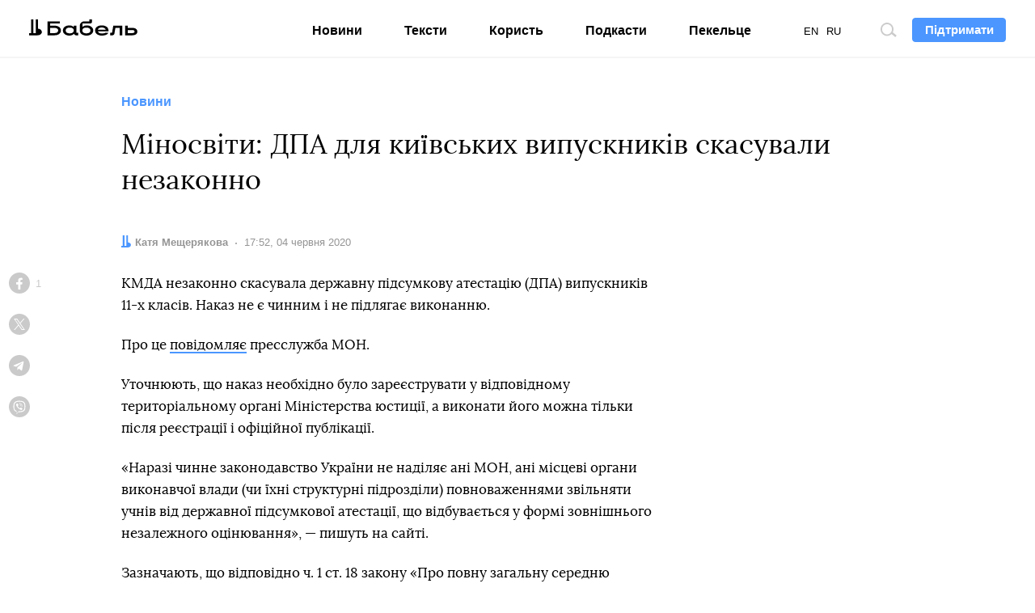

--- FILE ---
content_type: text/html; charset=utf-8
request_url: https://www.google.com/recaptcha/api2/aframe
body_size: 248
content:
<!DOCTYPE HTML><html><head><meta http-equiv="content-type" content="text/html; charset=UTF-8"></head><body><script nonce="cLLWCm_5kUvnfk4D544Eag">/** Anti-fraud and anti-abuse applications only. See google.com/recaptcha */ try{var clients={'sodar':'https://pagead2.googlesyndication.com/pagead/sodar?'};window.addEventListener("message",function(a){try{if(a.source===window.parent){var b=JSON.parse(a.data);var c=clients[b['id']];if(c){var d=document.createElement('img');d.src=c+b['params']+'&rc='+(localStorage.getItem("rc::a")?sessionStorage.getItem("rc::b"):"");window.document.body.appendChild(d);sessionStorage.setItem("rc::e",parseInt(sessionStorage.getItem("rc::e")||0)+1);localStorage.setItem("rc::h",'1769457892767');}}}catch(b){}});window.parent.postMessage("_grecaptcha_ready", "*");}catch(b){}</script></body></html>

--- FILE ---
content_type: text/css
request_url: https://babel.ua/static/pub/css/app.css?v=af35
body_size: 42856
content:
.c-cookies,.c-feed,.c-feed-row,.c-section-head{display:block;margin-left:auto;margin-right:auto;max-width:100%;width:375px}@media (min-width:1024px){.c-cookies,.c-feed,.c-feed-row,.c-section-head{width:1000px}}@media (min-width:1280px){.c-cookies,.c-feed,.c-feed-row,.c-section-head{width:1156px}}.c-entry-url:after,.c-subs-link:before{bottom:0;content:"";display:block;left:0;position:absolute;right:0;top:0;z-index:9}.c-post:after{clear:both;content:"";display:block}.c-banner .c-social .o-title,.c-entry-data dt,.c-popper-btn .o-title,.c-post-data dt,.c-social-icon .o-title,.sr-only{clip:rect(0,0,0,0);border:0;height:1px;overflow:hidden;padding:0;position:absolute;white-space:nowrap;width:1px}@font-face{font-display:fallback;font-family:Lora;font-style:normal;font-weight:400;src:url(/static/pub/fonts/n.woff2?b8be3110e80a57c85cd4028cf858334b) format("woff2"),url(/static/pub/fonts/n.woff?927e8be91c52dc467104b666db95b917) format("woff")}@font-face{font-display:fallback;font-family:Lora;font-style:italic;src:url(/static/pub/fonts/ni.woff2?3428ef50bae4cc301e27d6613dab72af) format("woff2"),url(/static/pub/fonts/ni.woff?25336896716799486542df1a8b9922a9) format("woff")}@font-face{font-display:fallback;font-family:Lora;font-style:normal;font-weight:700;src:url(/static/pub/fonts/b.woff2?568597f081972c17762ff65716ad73b6) format("woff2"),url(/static/pub/fonts/b.woff?c2ecc7e32823de13bbf67a56109a3a6b) format("woff")}@font-face{font-display:fallback;font-family:Lora;font-style:italic;font-weight:700;src:url(/static/pub/fonts/bi.woff2?96729bd2e15a574f03513a030126623f) format("woff2"),url(/static/pub/fonts/bi.woff?b0a95c6ad3b00f42f5bed34308cd7876) format("woff")}.c-broadcast-time:before,.c-btn:after,.c-entry-data:before,.c-popper-info .c-popper>:last-child:after,.c-post-data:before,.c-post-err:after,.c-post-text>.c-post-group:last-of-type>ol:last-child>li:last-child:after,.c-post-text>.c-post-group:last-of-type>p:last-child:after,.c-post-text>.c-post-group:last-of-type>ul:last-child>li:last-child:after,.i-babel{-ms-flex-negative:0;background:url("data:image/svg+xml;charset=utf8,%3Csvg xmlns='http://www.w3.org/2000/svg' viewBox='0 0 11 13'%3E%3Cpath fill='%234b96ff' d='M7.437 7.647c1.821.153 3.036 1.224 2.96 2.677 0 1.529-1.29 2.676-3.415 2.676H0v-1.759h1.67V0h1.745v11.241h2.277V0h1.745v7.647z'/%3E%3C/svg%3E") no-repeat 50% 50%;flex-shrink:0;height:13px;width:11px}@media (min-width:1024px){.c-broadcast-time:before,.c-btn:after,.c-entry-data:before,.c-popper-info .c-popper>:last-child:after,.c-post-data:before,.c-post-err:after,.c-post-text>.c-post-group:last-of-type>ol:last-child>li:last-child:after,.c-post-text>.c-post-group:last-of-type>p:last-child:after,.c-post-text>.c-post-group:last-of-type>ul:last-child>li:last-child:after,.i-babel{background:url("data:image/svg+xml;charset=utf8,%3Csvg xmlns='http://www.w3.org/2000/svg' viewBox='0 0 12 15'%3E%3Cpath fill='%234b96ff' d='M8.364 8.742V0H6.272v12.908H3.91V0H1.817v12.908H0V15h7.815l.01-.01V15c2.486 0 4.08-1.333 4.08-3.142 0-1.678-1.368-2.94-3.544-3.12'/%3E%3C/svg%3E") no-repeat 50% 50%;height:15px;width:12px}}.c-carousel-box>.c-carousel-arrow:after,.c-carousel-multi-nav .o-arrow:after,.c-search-submit:after,.c-subs-btn:after{background-image:url("data:image/svg+xml;charset=utf8,%3Csvg xmlns='http://www.w3.org/2000/svg' viewBox='0 0 30 22'%3E%3Cpath fill='%234b96ff' d='M0 12.405V9.6h24.35l-7.765-7.412L18.698.17 28.99 9.993 30 11.002l-1.01 1.008-10.292 9.824-2.113-2.018 7.764-7.41z'/%3E%3C/svg%3E");background-position:50% 50%;background-repeat:no-repeat;content:"";display:block;height:22px;width:30px}.c-gallery-arrow:after{background-image:url("data:image/svg+xml;charset=utf8,%3Csvg xmlns='http://www.w3.org/2000/svg' viewBox='0 0 15 15'%3E%3Cpath fill='%234b96ff' d='m0 8.4709v-1.9432h11.075l-5.1311-5.1311 1.3966-1.3966 6.801 6.801 0.66796 0.69832-0.66796 0.69832-6.801 6.801-1.3966-1.3966 5.1311-5.1311z'/%3E%3C/svg%3E");background-position:50% 50%;background-repeat:no-repeat;content:"";display:block;height:42px;width:42px}.c-broadcast-btn-online.is-active:before{background:url("data:image/svg+xml;charset=utf8,%3Csvg xmlns='http://www.w3.org/2000/svg' viewBox='0 0 22 20'%3E%3Cpath fill='%23fff' d='m17.9936091 10.0746597-1.3814043 1.3609895-1.0527353-1.0685263 2.5642631-2.52636768c.1403178-.1382441.3293892-.21573685.5263677-.21573685.2076197 0 .3972534.07799675.5376851.21703805l2.5529619 2.52768508-1.0553702 1.0659239-1.1981714-1.1863083c-.1083825 2.1139177-.9023985 4.1404055-2.2690277 5.7687169-1.4749535 1.7573776-3.5224501 2.9383272-5.7821921 3.3350469-2.25974361.39672-4.58705838-.0161524-6.57247175-1.1659957-1.98533261-1.1498468-3.50161982-2.9630151-4.282077-5.1204796-.78044684-2.1574659-.77505863-4.52108005.01522203-6.67507138.79028507-2.15387337 2.31483194-3.96009626 4.30542796-5.10088548 1.99063862-1.14079038 4.31970292-1.54303955 6.57767056-1.13600301 2.2579032.4070336 4.2999786 1.59729195 5.7669093 3.36135721l.4795354.57666783-1.1533356.95907085-.4795354-.57666782c-1.2412461-1.49266709-2.9691582-2.49981002-4.8796873-2.84422229-1.91059502-.34441679-3.88133516-.00405324-5.56572566.96123321-1.68434949.96528262-2.97435448 2.49362956-3.6430522 4.31612406-.66870053 1.82261217-.67325979 3.82259802-.01288415 5.64813932.66038762 1.825549 1.94340603 3.3597757 3.62329134 4.3327163 1.6799624.9729428 3.64924233 1.3222987 5.56133967.9866114 1.9120803-.3356842 3.6445756-1.3349482 4.8926073-2.8219531 1.1774558-1.4029151 1.8525703-3.1551379 1.9243887-4.979103z'/%3E%3C/svg%3E") no-repeat calc(50% + 1px) 50%;background-size:22px 20px}.c-broadcast-share-btn:before{background:url("data:image/svg+xml;charset=utf8,%3Csvg xmlns='http://www.w3.org/2000/svg' viewBox='0 0 15 17'%3E%3Cpath fill='%234b96ff' d='m12.5 11.780484c-.6333 0-1.2.251-1.6333.6442l-5.9417-3.47221c.04167-.19243.075-.38487.075-.58567 0-.20081-.03333-.39324-.075-.58568l5.875-3.43875c.45.41834 1.0417.67771 1.7.67771 1.3833 0 2.5-1.12116 2.5-2.51004 0-1.38889-1.1167-2.510044-2.5-2.510044s-2.5 1.121154-2.5 2.510044c0 .2008.0333.39324.075.58567l-5.875 3.43876c-.45-.41834-1.04167-.67771-1.7-.67771-1.38333 0-2.5 1.12115-2.5 2.51004 0 1.38888 1.11667 2.51008 2.5 2.51008.65833 0 1.25-.2594 1.7-.6778l5.9333 3.4806c-.0416.1757-.0666.3598-.0666.5439 0 1.347 1.0916 2.4431 2.4333 2.4431s2.4333-1.0961 2.4333-2.4431c0-1.3471-1.0916-2.4431-2.4333-2.4431z'/%3E%3C/svg%3E") no-repeat 50% 50%;height:17px;width:15px}html{height:100%}body{-webkit-box-orient:vertical;-webkit-box-direction:normal;-ms-flex-pack:distribute;fill:#000;-webkit-font-smoothing:antialiased;-moz-osx-font-smoothing:grayscale;display:-webkit-box;display:-ms-flexbox;display:flex;-ms-flex-direction:column;flex-direction:column;justify-content:space-around;min-height:100%}@media (min-width:768px){body{font-size:1.0625rem}}main{-webkit-box-flex:1;-ms-flex-positive:1;flex-grow:1}strong{font-weight:700}.btn,a,button{outline:none!important;-webkit-transition:color .16s,background .16s,border-color .16s,fill .16s,-webkit-box-shadow .16s;transition:color .16s,background .16s,border-color .16s,fill .16s,-webkit-box-shadow .16s;-o-transition:color .16s,background .16s,border-color .16s,box-shadow .16s,fill .16s;transition:color .16s,background .16s,border-color .16s,box-shadow .16s,fill .16s;transition:color .16s,background .16s,border-color .16s,box-shadow .16s,fill .16s,-webkit-box-shadow .16s}a:focus,a:hover,button:focus,button:hover{color:#4b96ff}button{cursor:pointer}button.disabled,button:disabled{cursor:default}a{color:currentColor}a[aria-disabled=true]{cursor:default}figure{font-family:Arial,-apple-system,BlinkMacSystemFont,Segoe UI,Roboto,Helvetica Neue,sans-serif,Apple Color Emoji,Segoe UI Emoji,Segoe UI Symbol;margin:1.375rem 0}@media (min-width:1024px){figure{margin:1.71875rem 0}}.c-post-figcaption{font-size:13px;margin-top:15px;text-align:left}.c-post-figcaption p{margin:0}.c-post-figcaption .c-post-caption,.c-post-figcaption .c-post-src{margin:9px 0}.c-post-figcaption .c-post-caption:first-child,.c-post-figcaption .c-post-src:first-child{margin-top:10px}.c-post-figcaption>:last-child{margin-bottom:0}@media (min-width:1024px){.c-post-figcaption{font-size:15px;line-height:1.47}.c-post-figcaption .c-post-caption,.c-post-figcaption .c-post-src{margin-top:15px}.c-post-figcaption .c-post-caption:first-child,.c-post-figcaption .c-post-src:first-child{margin-top:6px}}progress{-webkit-appearance:none;background:transparent;border:none;color:#000}progress::-webkit-progress-bar{background:transparent}progress::-moz-progress-bar{background:transparent}progress::-webkit-progress-value{background:#000}cite{font-style:inherit}iframe{vertical-align:top}@media (min-width:1024px){.h1,h1{font-size:2.625rem}.h2,h2{font-size:2.25rem}.h3,h3{font-size:1.875rem}.h4,h4{font-size:1.625rem}.h5,h5{font-size:1.375rem}.h6,h6{font-size:1.125rem}}.c-type-d1{font-family:Arial Black;font-size:30px;line-height:1.34}@media (min-width:1024px){.c-type-d1{font-size:32px}}.c-type-d2{font-family:Arial Black;font-size:24px;line-height:1.34}.o-divider-b{border-bottom:2px solid #f5f5f5}.o-divider-b.c-type-d1{margin-bottom:15px;padding:4px 0 10px}@media (min-width:1024px){.o-divider-b.c-type-d1{margin-bottom:28px;padding:8px 0 11px}}dl,ol,ul{margin-bottom:1.375rem}ol,ul{padding-left:1.71875rem}li{margin-bottom:.6875rem}.c-list-tree{list-style:none;padding:8px 0}.c-list-tree,.c-list-tree ul{margin:0}.c-list-tree ul{padding-left:24px;width:100%}.c-list-tree li{display:-webkit-box;display:-ms-flexbox;display:flex;-ms-flex-wrap:wrap;flex-wrap:wrap;margin-bottom:0}.c-list-tree>li>a{font-weight:700}.c-list-tree>li+li{border-top:1px solid #f5f5f5}.c-list-tree a{padding:8px 0}textarea{resize:vertical}abbr[title]{cursor:inherit!important;text-decoration:none}.c-btn,.c-cookies-content,.c-entry-title,.c-feed-group-title,.c-footer-slogan .c-popper,.c-post-title,.c-section-title,.c-subs-social .c-subs,.c-subs-title{font-family:Lora;font-weight:400}.c-btn strong,.c-cookies-content strong,.c-entry-title strong,.c-feed-group-title strong,.c-footer-slogan .c-popper strong,.c-post-title strong,.c-section-title strong,.c-subs-social .c-subs strong,.c-subs-title strong{font-family:Arial}.c-footer-msg a,.c-link,.c-post-lead a,.c-post-notes a,.c-post-text a{border-bottom:2px solid #4b96ff}.c-carousel-nav a,.c-carousel a,.c-etc a{border-bottom:0}.c-btn-unstyle,.c-modal-close,.c-modal-search .c-modal-close{background:transparent;border:0;padding:0}.c-side-figure{font-size:13px;line-height:18px;margin:0 0 20px;max-width:580px}.c-side-figure p{margin:0}.c-side-figure .o-title{color:#4b96ff;font-size:15px;line-height:inherit;margin-bottom:6px}.c-side-figure .c-post-figcaption{padding:15px 0 0}@media (min-width:1024px){.c-side-figure{margin-bottom:30px;max-width:280px}.c-side-figure .c-post-figcaption{font-size:13px;padding:20px 0 0}}@media (min-width:1280px){.c-side-figure{max-width:300px}}.c-num-box{font-family:Arial;font-size:13px;line-height:16px;margin-bottom:20px;max-width:270px;padding-top:9px}@media (max-width:1023px){.c-num-box{margin-left:15px}.c-num-box:after{background:#f5f5f5;content:"";display:block;height:2px;margin:30px 0 0;width:270px}}@media (min-width:1024px){.c-num-box{margin-bottom:30px;max-width:260px}}.c-num{color:#4b96ff;display:block;font-size:30px;font-weight:700;line-height:12px;margin-bottom:3px;word-spacing:-3px}.c-num-text{font-size:13px;word-spacing:0}.c-error,.o-box{margin-left:auto;margin-right:auto;max-width:100%;padding-left:25px;padding-right:25px;width:680px}@media (min-width:1024px){.c-error,.o-box{padding-left:26px;padding-right:26px;width:1000px}}.c-main{margin-top:44px}@media (max-width:1023px){.t-banner-btn .c-main{margin-top:84px}}@media (min-width:1024px){.c-main{margin-top:72px}}.f-radio{cursor:pointer;display:block;margin:0;position:relative;text-align:center}.f-radio input{left:50%;position:absolute;top:50%;z-index:-1}.f-radio:hover .f-radio__label{background:#4b96ff;border-color:#1857ab;color:#fff}.f-radio :focus~.f-radio__label{color:#4b96ff}.f-radio:active .f-radio__label,.f-radio :checked~.f-radio__label{background:#4b96ff;border-color:#1857ab;color:#fff}.f-radio__label{-webkit-box-orient:vertical;-webkit-box-direction:normal;-webkit-box-pack:center;-ms-flex-pack:center;background:#fff;border:1px solid #000;border-radius:10px;display:-webkit-box;display:-ms-flexbox;display:flex;-ms-flex-direction:column;flex-direction:column;height:45px;justify-content:center;-webkit-transition:background .16s,color .16s;-o-transition:background .16s,color .16s;transition:background .16s,color .16s;width:86px}@media (min-width:1024px){.f-radio__label{-webkit-box-orient:horizontal;-webkit-box-direction:normal;-webkit-box-align:center;-ms-flex-align:center;align-items:center;-ms-flex-direction:row;flex-direction:row;height:50px;width:130px}}.f-radio__label--lg{font-size:17px;font-weight:700;line-height:1.1;margin-right:5px}.f-radio__label--lg:last-child{margin-right:0}@media (min-width:1024px){.f-radio__label--lg{font-size:21px;line-height:24px}}.f-control{background:#fff;border:1px solid #000;border-radius:10px;color:#000;font-family:Arial;font-size:16px;line-height:19px;padding:12px 10px;text-align:center;width:100%}.f-control::-webkit-input-placeholder{font-size:14px}.f-control::-moz-placeholder{font-size:14px}.f-control:-ms-input-placeholder{font-size:14px}.f-control::-ms-input-placeholder{font-size:14px}.f-control::placeholder{font-size:14px}.f-control:not(:-moz-placeholder-shown){border-color:#4b96ff}.f-control:not(:-ms-input-placeholder){border-color:#4b96ff}.f-control:not(:placeholder-shown){border-color:#4b96ff}.f-control:focus{background:#fff;border-color:#4b96ff;-webkit-box-shadow:inset 0 0 5px #4b96ff;box-shadow:inset 0 0 5px #4b96ff;color:#000;outline:none}@media (min-width:1024px){.f-control{font-size:21px;line-height:24px}.f-control::-webkit-input-placeholder{font-size:16px}.f-control::-moz-placeholder{font-size:16px}.f-control:-ms-input-placeholder{font-size:16px}.f-control::-ms-input-placeholder{font-size:16px}.f-control::placeholder{font-size:16px}}.f-control--bold{font-weight:700}.f-group{margin-bottom:20px}.f-group:last-child{margin-bottom:0}.f-btn{background:#000;border:1px solid #000;border-radius:10px;color:#fff;display:inline-block;font-family:Arial;font-size:14px;font-weight:700;line-height:19px;padding:12px 10px;width:100%}.f-btn:focus,.f-btn:focus:hover,.f-btn:hover{background:#4b96ff;border-color:#1857ab;-webkit-box-shadow:0 0 10px rgba(0,0,0,.1);box-shadow:0 0 10px rgba(0,0,0,.1);color:#fff}.f-btn:focus,.f-btn:hover:active{-webkit-box-shadow:0 0 0 transparent;box-shadow:0 0 0 transparent}.f-btn:hover:active{border-color:#4b96ff}.f-btn[disabled]{background:#d6d6d6;border-color:#d6d6d6;-webkit-box-shadow:0 0 0 transparent;box-shadow:0 0 0 transparent}@media (min-width:1024px){.f-btn{font-size:16px;line-height:24px}}.f-btn--sm{border-radius:4px;padding:2px 10px}.f-btn--primary{border-color:#4b96ff;font-size:15px}.f-btn--primary,.f-btn--primary:focus,.f-btn--primary:hover,.f-btn--primary:hover:focus{background:#4b96ff}.f-btn--outline{background:transparent;color:#000}.f-btn--outline.is-active,.f-btn--outline:focus,.f-btn--outline:hover,.f-btn--outline:hover:focus{-webkit-box-shadow:none;box-shadow:none}.f-btn--outline.is-active{background:#4b96ff;border-color:#1857ab;color:#fff}.c-aside-box{-webkit-box-pack:center;-ms-flex-pack:center;-webkit-box-align:start;-ms-flex-align:start;align-items:flex-start;display:-webkit-box;display:-ms-flexbox;display:flex;justify-content:center}.c-post-img,.o-embed-img{height:auto}.c-post-img,.o-embed-img,.o-embed-item{left:0;position:absolute;top:0;width:100%}.o-embed-item{border:0;bottom:0;height:100%}.c-post-img-embed,.o-embed{background:#f9f9f9;display:block;overflow:hidden;position:relative;width:100%}.c-post-img-embed>iframe,.o-embed>iframe{height:100%;left:0;position:absolute;top:0;width:100%}.o-embed-box{margin:0 auto;max-width:100%}.c-post-img-embed,.o-embed-16x9{padding-top:56.3%}.o-embed-4x3{padding-top:75%}.o-embed-3x2{padding-top:66.7%}.o-embed-1x1{padding-top:100%}.c-embed-box{-webkit-box-pack:center;-ms-flex-pack:center;display:-webkit-box;display:-ms-flexbox;display:flex;justify-content:center;margin:1.71875rem 0;max-width:100%;text-align:center}.c-embed-box .c-post-figcaption,.c-post .c-embed-box .c-post-figcaption{margin-top:4px}.c-embed-box+.c-embed-box,.c-embed-box+figure,figure+.c-embed-box,figure+figure{margin-top:1.375rem}.c-embed{width:100%}.c-embed iframe,.instagram-media{min-width:auto!important}.instagram-media{margin:0 auto!important}.fb-post,.fb-video{width:100%}.fb-post{overflow-x:auto}.fb-post iframe,.fb-post span{max-width:100%}.twitter-tweet{width:100%}.tiktok-embed,.twitter-tweet{margin:0 auto!important}.c-search-box{margin-left:auto;margin-right:auto;max-width:850px;padding:14px 10px 0;width:100%}@media (min-width:1024px){.c-search-box{padding-top:28px}}.c-search-form{margin-bottom:15px;position:relative}@media (min-width:1024px){.c-search-form{margin-bottom:26px}}.c-search-input{background:transparent;border-bottom-color:#f5f5f5;border-radius:0;border-top-color:transparent;border-width:2px 0;font-size:30px;line-height:44px;padding:3px 25px 3px 0}.c-search-input::-webkit-input-placeholder{color:#959595;font-weight:700;text-transform:lowercase}.c-search-input::-moz-placeholder{color:#959595;font-weight:700;text-transform:lowercase}.c-search-input:-ms-input-placeholder{color:#959595;font-weight:700;text-transform:lowercase}.c-search-input::-ms-input-placeholder{color:#959595;font-weight:700;text-transform:lowercase}.c-search-input::placeholder{color:#959595;font-weight:700;text-transform:lowercase}.c-search-input:focus{background:transparent;border-bottom-color:#f5f5f5;border-top-color:transparent;-webkit-box-shadow:none;box-shadow:none}@media (min-width:1024px){.c-search-input{font-size:40px;padding-bottom:10px}}.c-search-submit{background:transparent;border:0;bottom:0;-webkit-filter:grayscale(1) brightness(.3);filter:grayscale(1) brightness(.3);padding:18px 10px 6px;position:absolute;right:-10px;top:0;-webkit-transition:-webkit-filter .16s;transition:-webkit-filter .16s;-o-transition:filter .16s;transition:filter .16s;transition:filter .16s,-webkit-filter .16s}.c-search-submit:after{height:22px;width:30px}.c-search-submit:hover{-webkit-filter:none;filter:none}@media (min-width:1024px){.c-search-submit{padding-bottom:2px}.c-search-submit:after{height:23px;width:31px}}@media (max-width:1023px){.c-search-break-word{word-wrap:break-word}}.c-search-nav{-webkit-box-pack:justify;-ms-flex-pack:justify;display:-webkit-box;display:-ms-flexbox;display:flex;font-size:14px;justify-content:space-between;line-height:26px;list-style:none;margin:0 auto 15px;max-width:355px;padding-left:0}.c-search-nav a{color:#959595;display:block}.c-search-nav .is-active a,.c-search-nav a:focus,.c-search-nav a:hover{color:#4b96ff}.c-search-nav li{margin:0}@media (min-width:1024px){.c-search-nav{font-size:16px;line-height:17px;margin-bottom:40px;margin-left:0;max-width:400px}}.c-search-authors{font-size:14px;line-height:1.75;margin:0 auto 15px;max-width:355px}.c-search-authors li,.c-search-authors p,.c-search-authors ul{display:inline}.c-search-authors p{color:#959595}.c-search-authors li:after{background:#000;border-radius:50%;content:"";display:inline-block;height:5px;margin-right:6px;-webkit-transition:background .16s;-o-transition:background .16s;transition:background .16s;vertical-align:middle;width:5px}.c-search-authors li:last-child:after{display:none}.c-search-authors li a{margin-right:11px}.c-search-authors ul{font-weight:700;padding:0}@media (min-width:1024px){.c-search-authors{font-size:18px;line-height:35px;margin-bottom:40px;max-width:100%}}.c-search-result-title{font-size:17px;line-height:24px;margin-bottom:11px;text-align:center}@media (min-width:1024px){.c-search-result-title{font-size:18px;line-height:19px;margin-bottom:-17px;text-align:left}}.c-search-result{margin-left:auto;margin-right:auto;max-width:375px;padding:0 10px;width:100%}.c-search-result .c-feed-btn{max-width:100%;width:100%}@media (min-width:1024px){.c-search-result{max-width:850px;padding:0 10px}}.c-search-img{display:block;height:auto;margin:0 auto .6875rem;max-width:250px;position:relative;right:10px;width:100%}@media (min-width:1024px){.c-search-img{margin-bottom:1.375rem;max-width:450px;right:17px}}.c-search-feed-title{font-size:14px;line-height:17px;margin-bottom:14px;text-align:center}@media (min-width:1024px){.c-search-feed-box{margin-bottom:14px;padding:8px 8px 0 0}.c-search-feed{background:#fff;border:2px solid #f5f5f5;border-radius:6px;position:relative}.c-search-feed:after,.c-search-feed:before{background:#fff;border:2px solid #f5f5f5;border-radius:6px;content:"";display:block;height:calc(100% + 4px);position:absolute;width:calc(100% + 4px);z-index:-1}.c-search-feed:before{left:6px;top:-10px}.c-search-feed:after{left:2px;top:-6px}.c-search-row{-webkit-box-align:start;-ms-flex-align:start;align-items:flex-start;display:-webkit-box;display:-ms-flexbox;display:flex;margin:0 auto;max-width:1000px}}@media (min-width:1280px){.c-search-row{max-width:1118px}}@media (min-width:1024px){.c-search-main{margin:0}.c-search-main .c-entry-search .c-entry-url{-webkit-box-orient:vertical;-webkit-line-clamp:4;display:-webkit-box;overflow:hidden}}.c-search-aside{margin:15px 0}@media (min-width:1024px){.c-search-aside{margin:31px 0 14px;padding:0 10px;position:sticky;top:92px}}.c-search-btn{background:transparent;border:0;color:transparent!important;display:block;height:42px;opacity:.2;overflow:hidden;padding:0;position:relative;-webkit-transition:opacity .16s,-webkit-filter .16s;transition:opacity .16s,-webkit-filter .16s;-o-transition:opacity .16s,filter .16s;transition:opacity .16s,filter .16s;transition:opacity .16s,filter .16s,-webkit-filter .16s;width:39px;z-index:1}.c-search-btn:after,.c-search-btn:before{background:#000;content:"";display:block;height:2px;left:0;margin-left:auto;margin-right:auto;margin-top:-1px;opacity:0;position:absolute;right:0;top:50%;-webkit-transform-origin:50%;-ms-transform-origin:50%;transform-origin:50%;-webkit-transition:background .16s,opacity .16s,-webkit-transform .16s;transition:background .16s,opacity .16s,-webkit-transform .16s;-o-transition:background .16s,opacity .16s,transform .16s;transition:background .16s,opacity .16s,transform .16s;transition:background .16s,opacity .16s,transform .16s,-webkit-transform .16s;width:15px}.c-search-btn .o-title,.c-search-btn .o-title:before{display:block;height:16px;margin:auto;width:16px}.c-search-btn .o-title:before{background-image:url("data:image/svg+xml;charset=utf8,%3Csvg xmlns='http://www.w3.org/2000/svg' viewBox='0 0 42 37'%3E%3Cpath fill='%234b96ff' d='m27.516 24.015c1.3855-2.095 2.1353-4.5512 2.1353-7.1247 0-7.121-5.7442-12.89-12.826-12.89-7.0815 0-12.826 5.7692-12.826 12.89 0 7.121 5.7442 12.89 12.826 12.89 3.8944 0 7.4997-1.7526 9.9232-4.7229l0.4098-0.50225zm-10.69 9.7654c-9.2945 0-16.826-7.5639-16.826-16.89 0-9.3262 7.5311-16.89 16.826-16.89 9.2945 0 16.826 7.5639 16.826 16.89 0 2.7298-0.64776 5.3664-1.862 7.7301l10.014 7.859-3.3728 4.3364-9.9126-7.7793c-3.0965 3.0063-7.2541 4.7439-11.692 4.7439z'/%3E%3C/svg%3E");background-position:50% 50%;background-repeat:no-repeat;bottom:0;content:"";left:0;position:absolute;right:0;top:0;-webkit-transition:opacity .16s;-o-transition:opacity .16s;transition:opacity .16s}.c-search-btn:not(.is-active){-webkit-filter:brightness(0);filter:brightness(0)}.c-search-btn.is-active,.c-search-btn:focus,.c-search-btn:hover{-webkit-filter:none;filter:none;opacity:1}.c-search-btn.is-active:after,.c-search-btn.is-active:before,.c-search-btn:focus:after,.c-search-btn:focus:before,.c-search-btn:hover:after,.c-search-btn:hover:before{background:#4b96ff}@media (max-width:1023px){.c-search-btn.is-active:before{-webkit-transform:rotate(-45deg);-ms-transform:rotate(-45deg);transform:rotate(-45deg)}.c-search-btn.is-active:after{-webkit-transform:rotate(45deg);-ms-transform:rotate(45deg);transform:rotate(45deg)}.c-search-btn.is-active:after,.c-search-btn.is-active:before{opacity:1}.c-search-btn.is-active .o-title:before{opacity:0}}@media (min-width:1024px){.c-search-btn:after,.c-search-btn:before{width:20px}.c-search-btn .o-title,.c-search-btn .o-title:before{height:20px;width:20px}}.c-modal .c-search-input{color:#fff;padding:5px 0}.c-modal .c-search-input::-webkit-input-placeholder{color:hsla(0,0%,100%,.2)}.c-modal .c-search-input::-moz-placeholder{color:hsla(0,0%,100%,.2)}.c-modal .c-search-input:-ms-input-placeholder{color:hsla(0,0%,100%,.2)}.c-modal .c-search-input::-ms-input-placeholder{color:hsla(0,0%,100%,.2)}.c-modal .c-search-input::placeholder{color:hsla(0,0%,100%,.2)}.c-modal .c-search-submit{padding-bottom:10px}.c-modal .c-search-submit:not(:hover){-webkit-filter:brightness(0) invert(1);filter:brightness(0) invert(1)}.c-modal .c-search-form{font-family:Arial;margin:0 auto}@media (max-width:1023px){.c-modal .c-search-form{max-width:660px}}@media (min-width:1024px){.c-modal .c-search-input{font-size:90px;line-height:66px;padding:16px 64px;text-align:center}.c-modal .c-search-submit{padding-top:30px}.c-modal .c-search-submit:after{height:30px;width:40px}.c-modal .c-search-form:before{background-image:url("data:image/svg+xml;charset=utf8,%3Csvg xmlns='http://www.w3.org/2000/svg' viewBox='0 0 42 37'%3E%3Cpath fill='%23fff' d='m27.516 24.015c1.3855-2.095 2.1353-4.5512 2.1353-7.1247 0-7.121-5.7442-12.89-12.826-12.89-7.0815 0-12.826 5.7692-12.826 12.89 0 7.121 5.7442 12.89 12.826 12.89 3.8944 0 7.4997-1.7526 9.9232-4.7229l0.4098-0.50225zm-10.69 9.7654c-9.2945 0-16.826-7.5639-16.826-16.89 0-9.3262 7.5311-16.89 16.826-16.89 9.2945 0 16.826 7.5639 16.826 16.89 0 2.7298-0.64776 5.3664-1.862 7.7301l10.014 7.859-3.3728 4.3364-9.9126-7.7793c-3.0965 3.0063-7.2541 4.7439-11.692 4.7439z'/%3E%3C/svg%3E");background-position:50% 50%;background-repeat:no-repeat;bottom:43px;content:"";display:block;height:32px;left:0;margin:auto;position:absolute;width:37px}}.c-modal-search.c-modal-box{padding-bottom:46px;top:0}.c-modal-search.c-modal-box:before{background:rgba(0,0,0,.7);opacity:1}.c-modal-search .c-modal-close{-ms-flex-negative:0;border:2px solid #fcfcfc;border-radius:50%;flex-shrink:0;height:46px;margin:0 0 auto;opacity:1;overflow:hidden;pointer-events:all;position:relative;-webkit-transition:border-color .16s;-o-transition:border-color .16s;transition:border-color .16s;visibility:visible;width:46px}.c-modal-search .c-modal-close:after,.c-modal-search .c-modal-close:before{height:4px;margin-top:-2px;width:30px}.c-modal-search .c-modal-close:hover{border-color:#4b96ff}.c-modal-search .c-modal{margin:0;padding-bottom:30px;padding-top:166px}@media (min-width:1024px){.c-modal-search .c-modal-close{height:54px;width:54px}.c-modal-search .c-modal-close:after,.c-modal-search .c-modal-close:before{width:36px}.c-modal-search .c-modal{margin:auto 0 0;padding-bottom:100px;padding-top:0}}.c-btn{border:1px solid transparent;border-radius:6px;font-size:16px;line-height:24px;max-width:100%;padding:15px 30px;-webkit-transition:.16s;-o-transition:.16s;transition:.16s;-webkit-user-select:none;-moz-user-select:none;-ms-user-select:none;user-select:none;white-space:nowrap}.c-btn:after{content:"";display:inline-block;margin:0 0 -3px 4px}.c-feed-btn{background:#fff;border:2px solid #f5f5f5;-webkit-box-shadow:0 4px 10px rgba(0,0,0,.1);box-shadow:0 4px 10px rgba(0,0,0,.1);color:#000;display:block;font-size:18px;margin:15px auto;padding-bottom:17px;padding-top:17px;width:355px}.c-feed-btn:after{display:none}.c-feed-btn:focus{background:#fff;color:#000}.c-feed-btn:hover{background:rgba(75,150,255,.05);color:#000}.c-feed-btn:active{background:#fcfcfc;border-color:#4b96ff;-webkit-box-shadow:0 0 0 transparent;box-shadow:0 0 0 transparent}.c-feed-btn[disabled]{border-color:#4b96ff;color:rgba(0,0,0,.4);pointer-events:none}.c-feed-btn[disabled]:after{-webkit-filter:brightness(0);filter:brightness(0);opacity:.4}@media (max-width:1023px){.c-feed-btn{max-width:calc(100% - 20px)}}@media (min-width:1024px){.c-feed-btn{-webkit-box-shadow:0 4px 8px rgba(0,0,0,.1);box-shadow:0 4px 8px rgba(0,0,0,.1);margin-bottom:30px;margin-top:0;padding-bottom:20px;padding-top:20px;width:calc(100% - 16px)}.c-feed-btn:hover{background:#fff;border-color:#4b96ff}}@media (min-width:1280px){.c-feed-btn{font-size:22px}}.c-btn-sm{padding-bottom:11px;padding-top:11px}@media (min-width:1280px){.c-btn-sm{font-size:25px;line-height:26px;max-height:60px;padding-bottom:15px;padding-top:15px}}.c-lang-list{display:-webkit-box;display:-ms-flexbox;display:flex;list-style:none;min-width:75px;padding-left:0;text-align:center}.c-lang-list a{white-space:nowrap}.c-lang-list .is-active{pointer-events:none}@media (max-width:1023px){.c-lang-list{border:1px solid #fff;border-radius:.3125rem;font-size:11px;margin:0 auto 40px;overflow:hidden;width:228px}.c-lang-list li{border-radius:.3125rem;margin-bottom:0;width:50%}.c-lang-list li:first-child{border-bottom-left-radius:0;border-top-left-radius:0}.c-lang-list li:last-child{border-bottom-right-radius:0;border-top-right-radius:0}.c-lang-list a{color:#fff;display:block;padding:4px}.c-lang-list .is-active{background:#fff}.c-lang-list .is-active a{color:#000}}@media (min-width:1024px){.c-lang-list{font-size:13px;margin:0;padding:29px 0 0;position:relative;z-index:1}.c-lang-list li{margin-bottom:0}.c-lang-list a{color:#000;display:block;position:relative;z-index:1}.c-lang-list a:hover{color:#4b96ff}.c-lang-list .is-active{display:none}}.c-banner-box{left:0;position:fixed;right:0;top:0;z-index:1030}@media (max-width:1023px){.t-banner-btn .c-banner-box{-webkit-transition:top .16s;-o-transition:top .16s;transition:top .16s;will-change:top}.t-curtain-hidden .c-banner-box{top:-40px}}.c-banner{-webkit-box-pack:justify;-ms-flex-pack:justify;-webkit-box-align:center;-ms-flex-align:center;align-items:center;background:#fff;border-bottom:2px solid #f5f5f5;display:-webkit-box;display:-ms-flexbox;display:flex;justify-content:space-between;padding:0 env(safe-area-inset-right) 0 env(safe-area-inset-left)}.c-banner .c-social-list,.c-banner .c-social-list li{margin:0}.c-banner .c-social{margin:0 2px}.c-banner .c-social:before{background-color:#8d8d8e}@media (max-width:1023px){.t-banner-btn .c-banner{padding-top:40px}}@media (min-width:1024px){.c-banner{padding:0 36px}.c-banner .c-social-list{display:none}}.c-logo{display:block;height:18px;width:auto}@media (min-width:1024px){.c-logo{height:20px}}.c-logo-box{display:block;padding:12px 0;z-index:2}@media (min-width:1024px){.c-logo-box{padding:24px 0 26px}.c-banner-search{-webkit-box-ordinal-group:8;-ms-flex-order:7;order:7;padding:4px 10px 0}}.c-nav-btn{background:transparent;border:0;color:transparent!important;height:42px;opacity:.25;overflow:hidden;padding:0;position:relative;width:39px}.c-nav-btn:after,.c-nav-btn:before{margin-top:-1px;top:50%;-webkit-transform-origin:50%;-ms-transform-origin:50%;transform-origin:50%}.c-nav-btn .o-title:after,.c-nav-btn .o-title:before,.c-nav-btn:after,.c-nav-btn:before{background:#000;content:"";display:block;height:2px;left:0;margin-left:auto;margin-right:auto;position:absolute;right:0;-webkit-transition:background .16s,opacity .16s,-webkit-transform .16s;transition:background .16s,opacity .16s,-webkit-transform .16s;-o-transition:background .16s,opacity .16s,transform .16s;transition:background .16s,opacity .16s,transform .16s;transition:background .16s,opacity .16s,transform .16s,-webkit-transform .16s;width:15px}.c-nav-btn .o-title{display:block}.c-nav-btn .o-title:before{margin-top:-5px;top:50%}.c-nav-btn .o-title:after{margin-top:3px;top:50%}@media (min-width:1024px){.c-nav-btn{display:none}}@media (max-width:1023px){.c-nav-menu{left:0;pointer-events:none;position:absolute;right:0;top:100%;z-index:-1}}@media (min-width:1024px){.c-nav-menu{-webkit-box-flex:1;-ms-flex-positive:1;flex-grow:1}}@media (max-width:1023px){.c-nav{background:#000;padding:15px 12px;pointer-events:all;-webkit-transform:translate3D(0,-100%,0);-ms-transform:translate3D(0,-100%,0);transform:translate3D(0,-100%,0);-webkit-transition:-webkit-transform .16s;transition:-webkit-transform .16s;-o-transition:transform .16s;transition:transform .16s;transition:transform .16s,-webkit-transform .16s}}@media (min-width:1024px){.c-nav{-webkit-box-orient:horizontal;-webkit-box-direction:reverse;display:-webkit-box;display:-ms-flexbox;display:flex;-ms-flex-direction:row-reverse;flex-direction:row-reverse}}@media (min-width:1280px){.c-nav{padding-left:150px}}.c-nav-list{font-size:18px;list-style:none;margin-bottom:40px;padding-left:0;text-align:center}.c-nav-list li{margin-bottom:0}.c-nav-list a{display:block}@media (max-width:1023px){.c-nav-list{color:#fff}.c-nav-list a{color:#fff;line-height:40px}}@media (min-width:1024px){.c-nav-list{display:-webkit-box;display:-ms-flexbox;display:flex;font-size:16px;font-weight:700;margin:0 auto}.c-nav-list a{height:70px;line-height:70px;margin:0 26px;padding-top:3px}.c-nav-list .is-active a,.c-nav-list a:focus,.c-nav-list a:hover{color:#4b96ff}}@media (min-width:1280px){.c-nav-list{min-width:500px}}@media (max-width:1023px){.c-banner-btn{left:0;position:absolute;right:0;top:0}.c-banner-btn .f-btn{border:0;border-radius:0;-webkit-box-shadow:0 0 10px rgba(0,0,0,.1);box-shadow:0 0 10px rgba(0,0,0,.1);font-size:14px;line-height:20px;padding:10px;width:100%}}@media (min-width:1024px){.c-banner-btn{-webkit-box-ordinal-group:9;-ms-flex-order:8;order:8;padding-top:4px}.c-banner-btn .f-btn{min-width:116px}}.v-nav-shown .c-nav-btn:before{-webkit-transform:rotate(-45deg);-ms-transform:rotate(-45deg);transform:rotate(-45deg)}.v-nav-shown .c-nav-btn:after{-webkit-transform:rotate(45deg);-ms-transform:rotate(45deg);transform:rotate(45deg)}.v-nav-shown .c-nav-btn .o-title:after,.v-nav-shown .c-nav-btn .o-title:before{opacity:0}@media (max-width:1023px){.v-nav-shown .c-nav{-webkit-transform:translateZ(0);-ms-transform:translateZ(0);transform:translateZ(0)}}.c-social-icon .c-social{padding:5px 5px 5px 31px}.c-social-count{color:#fff;line-height:26px;padding:0 10px 0 3px;position:relative;z-index:1}.c-social{-webkit-box-align:center;-ms-flex-align:center;align-items:center;color:inherit;display:-webkit-box;display:-ms-flexbox;display:flex;font-size:11px;height:36px;margin:0 5px;min-width:36px;position:relative}.c-social:after{background-color:#cacaca;border-radius:13px;bottom:5px;left:5px;min-width:26px;position:absolute;top:5px;-webkit-transition:background-color .16s;-o-transition:background-color .16s;transition:background-color .16s}@media (min-width:1024px){.c-social{margin:0}}.i-fb:after{background-image:url("data:image/svg+xml;charset=utf8,%3Csvg xmlns='http://www.w3.org/2000/svg' viewBox='0 0 10 19'%3E%3Cpath fill='%23fff' d='M9.229 10.886l.457-3.315h-3.2V5.514c0-.914.457-1.828 1.828-1.828H9.8V.943S8.543.714 7.286.714c-2.629 0-4.343 1.6-4.343 4.457v2.515H.086V11h2.857v8H6.6v-8h2.629v-.114z'/%3E%3C/svg%3E");background-position:9px 50%;background-repeat:no-repeat;background-size:8px 15px;content:"";display:block;height:auto;width:auto}.i-fb:focus:after,.i-fb:hover:after{background-color:#3f51b5}.c-subs-social-fb:after,.i-fb-circle:after{background-image:url("data:image/svg+xml;charset=utf8,%3Csvg xmlns='http://www.w3.org/2000/svg' viewBox='0 0 24 25'%3E%3Cpath fill='%23fff' d='M24 12.544C24 5.892 18.627.5 12 .5S0 5.892 0 12.544a12.04 12.04 0 009.101 11.69v-8.01H6.627v-3.68H9.1v-1.586c0-4.1 1.848-6 5.858-6 .76 0 2.072.15 2.609.3v3.336c-.283-.03-.775-.045-1.386-.045-1.968 0-2.728.748-2.728 2.694v1.301h3.92l-.674 3.68h-3.246V24.5C19.395 23.78 24 18.702 24 12.544z'/%3E%3C/svg%3E");background-position:50% 50%;background-repeat:no-repeat;background-size:16px 16px;content:"";display:block;height:auto;width:auto}.c-subs-social-fb:focus:after,.c-subs-social-fb:hover:after,.i-fb-circle:focus:after,.i-fb-circle:hover:after{background-color:#3f51b5}.c-subs-social-tw:after,.i-tw:after{background-image:url("data:image/svg+xml;charset=utf8,%3Csvg xmlns='http://www.w3.org/2000/svg' viewBox='0 0 45 46'%3E%3Cpath fill='%23fff' d='M26.7811 19.4679L43.5334 0H39.5636L25.0176 16.9037L13.3998 0H0L17.5685 25.5613L0 45.9764H3.96998L19.3309 28.1255L31.6002 45.9764H45L26.7801 19.4679H26.7811ZM21.3437 25.7865L19.5636 23.2412L5.40041 2.98773H11.4981L22.928 19.3329L24.708 21.8783L39.5655 43.1245H33.4679L21.3437 25.7875V25.7865Z'/%3E%3C/svg%3E");background-position:50% 50%;background-repeat:no-repeat;background-size:14px 14px;content:"";display:block;height:auto;width:auto}.c-subs-social-tw:focus:after,.c-subs-social-tw:hover:after,.i-tw:focus:after,.i-tw:hover:after{background-color:#03a9f4}.c-subs-social-tlg:after,.i-tlg:after{background-image:url("data:image/svg+xml;charset=utf8,%3Csvg xmlns='http://www.w3.org/2000/svg' viewBox='0 0 14 13'%3E%3Cpath fill='%23fff' d='M12.411.933L1.161 5.588c-.761.33-.761.788-.139.995l2.888.964 6.682-4.51c.315-.204.605-.095.369.134L5.546 8.398l-.198 3.197a.745.745 0 0 0 .584-.314l1.402-1.463 2.918 2.313c.536.316.925.153 1.057-.545l1.917-9.677c.196-.845-.3-1.227-.815-.976z'/%3E%3C/svg%3E");background-position:45% 52%;background-repeat:no-repeat;background-size:14px 13px;content:"";display:block;height:auto;width:auto}.c-subs-social-tlg:focus:after,.c-subs-social-tlg:hover:after,.i-tlg:focus:after,.i-tlg:hover:after{background-color:#4a90e2}.i-vb:after{background-image:url("data:image/svg+xml;charset=utf8,%3Csvg xmlns='http://www.w3.org/2000/svg' viewBox='0 0 16 17'%3E%3Cpath fill='%23fff' d='M13.752 2.133c1.291 1.146 2.008 3.686 1.526 7.698-.465 3.892-3.338 4.269-3.846 4.437-.219.072-2.154.566-4.667.35-.278.33-.647.761-.913 1.054-.486.536-.785 1.03-1.293.87-.42-.133-.397-.786-.397-.786l.002-1.61h-.002C.485 13.088.539 9.196.58 7.117c.04-2.08.435-3.755 1.556-4.9C4.152.33 8.286.584 8.286.584c3.503.017 5.076 1.183 5.466 1.548zm.426 7.41c.407-3.352-.15-5.64-1.242-6.598-.329-.305-1.749-1.215-4.714-1.23 0 0-3.51-.235-5.215 1.34-.947.956-1.267 2.377-1.302 4.113-.035 1.736-.217 5.052 2.892 5.933l-.014 2.677c0 .151.023.254.108.276.061.017.153-.017.23-.096.496-.511 2.088-2.47 2.088-2.47 2.135.144 3.832-.289 4.016-.349.428-.139 2.758-.345 3.153-3.596zm-4.45-2.314a.199.199 0 0 1-.198-.192c-.033-.686-.35-1.023-.997-1.059a.202.202 0 0 1-.188-.213.201.201 0 0 1 .209-.192c.856.045 1.33.545 1.373 1.443a.202.202 0 0 1-.188.211c-.005.002-.01.002-.012.002zm1.015.349h-.005a.2.2 0 0 1-.193-.207c.017-.691-.178-1.25-.592-1.712-.414-.46-.98-.71-1.728-.766a.202.202 0 0 1 .028-.403c.842.06 1.512.362 1.991.895.48.534.715 1.206.696 1.996a.198.198 0 0 1-.197.197zm1.041.415a.2.2 0 0 1-.197-.202c-.01-1.22-.367-2.192-1.068-2.888-.7-.696-1.584-1.054-2.63-1.061a.2.2 0 0 1-.198-.204.2.2 0 0 1 .197-.202h.003c1.15.007 2.128.403 2.903 1.176.779.776 1.176 1.844 1.185 3.177a.195.195 0 0 1-.195.204zM8.582 9.738s.28.024.428-.165l.292-.375c.14-.187.482-.305.815-.115.186.108.52.317.727.473.22.166.675.552.675.552.216.185.265.459.12.747 0 .002-.003.005-.003.005-.15.27-.352.528-.609.766l-.004.004c-.21.178-.417.281-.619.305a.826.826 0 0 1-.353-.036l-.007-.01c-.312-.088-.832-.314-1.7-.801a10.005 10.005 0 0 1-1.427-.963 7.604 7.604 0 0 1-.641-.581l-.022-.022-.02-.021-.022-.022-.021-.022a7.661 7.661 0 0 1-.57-.655 10.383 10.383 0 0 1-.942-1.457c-.477-.886-.698-1.417-.785-1.736l-.01-.008a.811.811 0 0 1-.04-.268.361.361 0 0 1 .005-.092c.024-.206.125-.417.299-.631l.004-.005a3.01 3.01 0 0 1 .75-.622c.003 0 .005-.002.005-.002.282-.149.55-.099.731.122.003.003.379.464.541.69.153.213.36.552.463.741.186.341.07.69-.113.833l-.366.298C5.977 6.82 6 7.102 6 7.102s.546 2.106 2.582 2.636z'/%3E%3C/svg%3E");background-position:50% 50%;background-repeat:no-repeat;background-size:16px 17px;content:"";display:block;height:auto;width:auto}.i-vb:focus:after,.i-vb:hover:after{background-color:#665cac}.i-tt:after{background-image:url("data:image/svg+xml;charset=utf8,%3Csvg xmlns='http://www.w3.org/2000/svg' viewBox='0 0 13 14'%3E%3Cpath fill='%23fff' d='M8.83 0c.234 1.987 1.355 3.171 3.303 3.297v2.235c-1.129.109-2.118-.257-3.268-.945v4.179c0 5.309-5.85 6.968-8.201 3.162C-.847 9.48.078 5.183 4.926 5.011v2.356c-.37.059-.764.151-1.125.273-1.078.361-1.69 1.037-1.52 2.23.327 2.285 4.563 2.961 4.211-1.503V.004h2.339V0z'/%3E%3C/svg%3E");background-size:13px 14px}.i-ins:after,.i-tt:after{background-position:50% 50%;background-repeat:no-repeat;content:"";display:block;height:auto;width:auto}.i-ins:after{background-image:url("data:image/svg+xml;charset=utf8,%3Csvg xmlns='http://www.w3.org/2000/svg' viewBox='0 0 30 30'%3E%3Cpath fill='%23fff' d='m16.2891 4c1.8431.00426 2.2655.02075 3.2434.06525 1.1711.05363 1.9709.23904 2.6722.51109.7243.28076 1.3362.65662 1.948 1.26855.612.61148.9879 1.22525 1.2697 1.94881.2706.69948.4562 1.49888.5112 2.67.0438.9779.0607 1.4013.0651 3.2442l.0012.8176.0001.4743c0 .166 0 .3239-.0001.4744l-.0012.8175c-.0026 1.1056-.0098 1.7001-.0245 2.2099l-.011.3321c-.0081.2193-.0179.4406-.0296.7013-.055 1.1707-.2406 1.9704-.5112 2.6701-.2818.7234-.6577 1.337-1.2697 1.9486-.611.6119-1.224.9887-1.9473 1.2697-.6999.272-1.5002.4574-2.6713.511-.8475.0386-1.2779.0561-2.5771.0628l-.3159.0014c-.1108.0004-.2273.0007-.3502.001l-.388.0007h-1.8076c-.136-.0002-.2652-.0004-.388-.0007l-.3502-.001-.3159-.0014c-1.2993-.0067-1.7302-.0242-2.5777-.0628-1.17086-.0536-1.97048-.239-2.6704-.511-.72306-.281-1.33681-.6578-1.94805-1.2697-.61167-.6116-.98754-1.2252-1.26874-1.9489-.27181-.6994-.45722-1.4988-.51108-2.67-.04431-.9779-.06092-1.4004-.06523-3.2431l.00003-2.5838c.00264-1.1058.00976-1.7006.02448-2.2107l.01097-.3322c.00811-.2194.01786-.4407.02952-.7015.05271-1.17068.23835-1.97032.51108-2.67004.28189-.72332.65776-1.33709 1.26967-1.94857.61146-.61169 1.22521-.98756 1.94873-1.26855.69946-.27205 1.49885-.45746 2.67002-.51109.8474-.03857 1.2784-.0561 2.5779-.06286l.3159-.00137c.1108-.0004.2274-.00074.3502-.00102zm-2.2756 1.97852c-2.0502.00228-2.4435.01604-3.4583.06188-1.07256.04927-1.65492.22804-2.0427.3793-.51337.19986-.88005.43821-1.26507.82325-.38504.38504-.62383.75174-.82323 1.26513-.15056.38778-.32979.96991-.37884 2.04252-.00878.1933-.01639.364-.02298.5279l-.01186.3233c-.01939.5931-.02631 1.2358-.02799 2.7048v1.776c.00168 1.4693.0086 2.1127.02799 2.7063l.01186.3235c.00659.1639.0142.3347.02298.528.04883 1.0726.22828 1.6547.37884 2.042.19986.5137.43819.8795.82323 1.2645.38502.385.7517.6234 1.26507.8228.388.1506.97014.3298 2.0427.3792.9664.044 1.3692.0593 3.1765.0631h2.5373c.241-.0005.457-.0012.6527-.0022l.2789-.0016c1.0594-.0073 1.4719-.0241 2.245-.0593 1.0726-.049 1.6552-.2278 2.0425-.379.5136-.1994.8791-.4378 1.2642-.8228.3849-.3848.6238-.7503.8232-1.2637.1506-.3874.3298-.9695.3788-2.0421.0469-1.0308.0611-1.4206.0637-3.5565v-1.7749c-.0026-2.1359-.0168-2.5257-.0637-3.5565-.0488-1.07265-.2282-1.6548-.3788-2.04212-.1998-.51339-.4383-.88009-.8232-1.26511-.3848-.38504-.7508-.62339-1.2642-.82281-.3878-.15056-.9699-.32979-2.0425-.37884-.8377-.03806-1.2519-.05414-2.5239-.06014l-.3094-.00121-.3433-.00088-2.2555-.00103zm.9867 3.37183.3441.01031c2.9596.17787 5.3045 2.63484 5.3045 5.63914 0 3.12-2.5285 5.6484-5.6484 5.6484-3.1198 0-5.64931-2.5284-5.64931-5.6484 0-3.1199 2.52921-5.64945 5.64911-5.64945zm.0002 1.98245-.3007.0122c-1.8846.1529-3.3662 1.7308-3.3662 3.6548 0 2.0252 1.6416 3.6671 3.6669 3.6671l.3007-.0122c1.8844-.153 3.3662-1.731 3.3662-3.6549 0-2.0253-1.6418-3.667-3.6669-3.667zm5.8721-3.52536.195.01432c.6364.09433 1.1251.64325 1.1251 1.30581 0 .72883-.5913 1.32013-1.3201 1.32013s-1.3201-.5913-1.3201-1.32013c0-.72906.5913-1.32013 1.3201-1.32013z'/%3E%3C/svg%3E");background-size:20px 20px}.i-yt:after{background-image:url("data:image/svg+xml;charset=utf8,%3Csvg xmlns='http://www.w3.org/2000/svg' viewBox='0 0 14 10'%3E%3Cpath fill='%23fff' d='m6.1889748.35088331.70063326-.00566408.71016321.00349548.69943187.00991782.8469241.01998588.60198963.02065977.60069183.02774818c.1970433.01054696.3894136.02244957.5726542.03588208l.5178766.04506148c.3210496.03333311.5877542.07348281.7644605.12184308.5697.153377 1.0189.602547 1.1723 1.172237.1107556.40474389.1767845.98014238.2161241 1.53225284l.0276042.46301091.0224173.61375921.0072031.43542866-.0030179.47899052-.0137965.50718373-.0185396.42001912-.0285216.4555341c-.0399341.54217274-.1046374 1.10435114-.2094731 1.50277091-.1534.56969-.6026 1.01886-1.1723 1.17224-.2266258.05963516-.6012814.10628525-1.0487575.14277765l-.5671117.03909616-.60813909.0304305-.62028607.02285057-1.16149165.02730421-1.00576001.01083253-.90524951-.00439936-.75350226-.01195065-.58349848-.01405728-.92511686-.03304413-.60806282-.03164825c-.6913792-.04196066-1.30009603-.10232169-1.62070405-.18915195-.56968-.15338-1.018858-.60255-1.172235-1.17224-.09763564-.36710819-.16046599-.87900644-.20089848-1.38581304l-.02946062-.42966293-.02022655-.40619437-.02156199-.77516446v-.40339254l.00883317-.41184758.02179636-.55905979.02462655-.41988044c.03918436-.57346314.10530797-1.18295744.21689156-1.60697485.153377-.56969.613505-1.029816 1.172235-1.183192.26505178-.06975051.73260493-.12173773 1.28232756-.16048542l.57265571-.03450206.90320077-.03740273.59261553-.01683428zm-.5146248 2.58014669v3.98779l3.46193-1.99389z'/%3E%3C/svg%3E");background-position:55% 50%;background-repeat:no-repeat;background-size:14px 10px;content:"";display:block;height:auto;width:auto}.c-social-list{-webkit-box-pack:center;-ms-flex-pack:center;color:#fff;display:-webkit-box;display:-ms-flexbox;display:flex;-ms-flex-wrap:wrap;flex-wrap:wrap;justify-content:center;list-style:none;margin-left:-10px;margin-right:-10px;padding-left:0}.c-social-list li:last-child{margin-right:0}@media (min-width:1024px){.c-social-list{margin-left:-5px;margin-right:-5px}}.c-social-icon .c-social:after{min-width:26px;right:5px}.c-social-icon li{margin:-5px 0}.c-social-color .c-social-count{padding:0 14px 0 3px}@media (min-width:1024px){.c-social-color .i-fb:after{background-color:#3f51b5}.c-social-color .i-fb:focus:after,.c-social-color .i-fb:hover:after{background-color:#7280ce}.c-social-color .c-subs-social-tw:after,.c-social-color .i-tw:after{background-color:#03a9f4}.c-social-color .c-subs-social-tw:focus:after,.c-social-color .c-subs-social-tw:hover:after,.c-social-color .i-tw:focus:after,.c-social-color .i-tw:hover:after{background-color:#47c4fd}.c-social-color .c-subs-social-tlg:after,.c-social-color .i-tlg:after{background-color:#4a90e2}.c-social-color .c-subs-social-tlg:focus:after,.c-social-color .c-subs-social-tlg:hover:after,.c-social-color .i-tlg:focus:after,.c-social-color .i-tlg:hover:after{background-color:#8cb8ed}.c-social-color .i-vb:after{background-color:#665cac}.c-social-color .i-vb:focus:after,.c-social-color .i-vb:hover:after{background-color:#968fc6}}.c-social-dark .c-social:before{background:#fff;border-radius:50%;bottom:5px;content:"";left:5px;position:absolute;right:5px;top:5px;-webkit-transition:background .16s;-o-transition:background .16s;transition:background .16s}.c-social-dark .c-social:after{background-color:transparent;-webkit-filter:brightness(0);filter:brightness(0);-webkit-transition:-webkit-filter .16s;transition:-webkit-filter .16s;-o-transition:filter .16s;transition:filter .16s;transition:filter .16s,-webkit-filter .16s}.c-social-dark .c-social:focus:before,.c-social-dark .c-social:hover:before{background:#4b96ff}.c-social-dark .c-social:focus:after,.c-social-dark .c-social:hover:after{-webkit-filter:brightness(0) invert(1);filter:brightness(0) invert(1)}.c-social-light .c-social:before{border:2px solid #000;border-radius:50%;bottom:2px;content:"";left:2px;position:absolute;right:2px;top:2px;-webkit-transition:border-color .16s;-o-transition:border-color .16s;transition:border-color .16s}.c-social-light .c-social:after{background-color:#000}.c-social-light .c-social:hover:before{border-color:transparent}.c-social-md .c-social{font-size:14px;height:40px;min-width:40px;padding-left:35px}.c-social-md .c-social:after{border-radius:15px;min-width:30px}.c-social-md .i-fb:after{background-position-x:10px;background-size:9px 17px}.c-social-md .c-subs-social-tw:after,.c-social-md .i-tw:after{background-size:51px 53px}.c-social-md .c-subs-social-tlg:after,.c-social-md .i-tlg:after{background-size:17px 16px}.c-social-md .i-vb:after{background-size:18px 19px}.c-post-caption:after,.c-post-text h3:after,.c-post-text h3:before{border-bottom:2px solid;display:block;max-width:100%;opacity:.05;width:270px}@media (min-width:1024px){.c-post-caption:after,.c-post-text h3:after,.c-post-text h3:before{width:80%}}.c-post-tag{color:#4b96ff;display:block;font-size:12px;font-weight:700;line-height:14px;margin:0 0 5px}@media (min-width:1024px){.c-post-tag{font-size:16px;line-height:19px;margin-bottom:23px}}.c-post-tag-filled{background:#4b96ff;border-radius:3px;color:#fff;display:inline-block;font-weight:400;margin:-4px auto 8px -7px;padding:2px 7px}.c-post-tag-filled:hover{color:#fff}.c-post-head .c-post-tag-filled.c-post-tag{width:auto}@media (min-width:1024px){.c-post-tag-filled{margin-bottom:14px;margin-top:-13px;padding-bottom:2px;padding-top:1px}}.c-post-title{font-size:20px;line-height:26px;margin-bottom:17px}@media (min-width:1024px){.c-post-title{font-size:34px;line-height:44px;margin-bottom:44px}}.c-post-data{color:#959595;display:-webkit-box;display:-ms-flexbox;display:flex;font-size:9px;margin-bottom:0}.c-post-data a{color:inherit}.c-post-data a:focus,.c-post-data a:hover{color:#4b96ff}.c-post-data dd{margin-bottom:0}@media (min-width:1024px){.c-post-data{font-size:13px}}.c-post-data{margin-right:5px}.c-post-data:before{content:"";margin:-1px 4px -1px 0;-webkit-transform:translateY(-1px);-ms-transform:translateY(-1px);transform:translateY(-1px)}.c-post-data~.c-post-data{padding-left:15px;position:relative}.c-post-data~.c-post-data:before{background:#959595;border-radius:50%;bottom:0;content:"";height:2px;left:4px;margin:auto;position:absolute;top:0;width:2px}.c-post-data dd~dd:before{content:", "}.c-post-data dd:last-child{margin-right:0}@media (min-width:1024px){.c-post-data:before{margin:0 5px -1px 0;-webkit-transform:translateY(1px);-ms-transform:translateY(1px);transform:translateY(1px)}}.c-post-data-box{display:-webkit-box;display:-ms-flexbox;display:flex;-ms-flex-wrap:wrap;flex-wrap:wrap;margin-bottom:16px}@media (min-width:1024px){.c-post-data-box{margin-bottom:28px}}.c-post-img{height:auto;width:100%}.c-post-img-embed{display:block}.c-post-img-box{margin:16px -10px}.c-post-img-box .c-post-figcaption{line-height:1.3;padding:0 10px}@media (min-width:660px){.c-post-img-box{margin-left:0;margin-right:0}}@media (min-width:1024px){.c-post-img-box{margin:28px 0}.c-post-img-box .c-post-figcaption{padding:0}}.c-post-caption:after{content:"";padding-top:5px}.c-post-caption+.c-post-src{margin-top:-9px}@media (min-width:1024px){.c-post-caption:after{padding-top:6px}}.c-post-src{color:currentColor;font-size:10px;line-height:1.4666666667;margin-top:0;opacity:.5;padding-top:1px}@media (min-width:1024px){.c-post-src{font-size:12px;padding-top:2px}}@media (min-width:1280px){.c-post-socials-box{bottom:0;left:50%;margin-left:-629px;position:absolute;top:0;z-index:90}.c-post-socials-box .c-social-count{color:#cacaca;font-size:13px;line-height:25px;padding:1px 0 0 7px}.c-post-socials-box .c-social:after{right:auto}.c-post-socials-box .c-post-socials{-webkit-box-orient:vertical;-webkit-box-direction:normal;-webkit-box-pack:start;-ms-flex-pack:start;-webkit-box-align:start;-ms-flex-align:start;align-items:flex-start;-ms-flex-direction:column;flex-direction:column;justify-content:flex-start;position:sticky;top:calc(72px + 2.75rem)}.c-post-socials-box .c-post-socials li{margin-bottom:20px}}.c-post-socials-track{position:relative}.c-post-head{-webkit-box-orient:vertical;-webkit-box-direction:normal;display:-webkit-box;display:-ms-flexbox;display:flex;-ms-flex-direction:column;flex-direction:column;padding-top:1.375rem}@media (min-width:1024px){.c-post-head{padding-top:2.75rem}}.c-post-lead{color:#2b2b2b;font-size:18px;line-height:27px}.c-post-lead a{padding-bottom:1px}@media (min-width:1024px){.c-post-lead{font-size:21px;line-height:32px}}.c-post-text h3{font-family:Arial;font-size:17px;font-weight:700;line-height:24px;margin-left:15px;margin-right:15px}.c-post-text h3:after,.c-post-text h3:before{content:"";margin:15px 0}.c-post-text h3 span[class^=i-]{display:inline-block;height:15px;margin:0 0 -3px 3px;width:12px}@media (min-width:1024px){.c-post-text h3{font-size:22px;line-height:37px;margin:24px 0}.c-post-text h3:after,.c-post-text h3:before{content:"";margin:20px 0}}.c-side-title{color:#4b96ff;font-size:15px;line-height:19px;margin-bottom:20px}@media (min-width:1280px){.c-side-title{font-size:17px}}@media (max-width:1023px){.c-hr{margin-left:15px}.c-hr:after,.c-hr:before{border-bottom:2px solid #f5f5f5;content:"";display:block;margin:20px 0;width:270px}}.c-list{font-family:Arial;font-size:13px;line-height:18px;list-style:none;margin-bottom:30px;padding-left:24px}.c-list li{margin-bottom:20px;position:relative}.c-list li:before{content:"";display:block;position:absolute;right:100%;top:0}@media (min-width:1024px){.c-list{width:294px}}@media (min-width:1280px){.c-list{width:354px}}.c-post-group>ul{list-style:none;margin-top:-5px}.c-post-group>ul li{margin-bottom:16px;position:relative}.c-post-group>ul li:before{background:#4b96ff;border-radius:50%;content:"";display:block;height:7px;margin:7px 12px 0 0;position:absolute;right:100%;top:0;width:7px}@media (min-width:1024px){.c-post-group>ul li:before{margin-top:10px}}.c-ul li:before{background:#4b96ff;border-radius:50%;height:6px;margin:5px 16px 0 0;width:6px}@media (min-width:1024px){.c-ul li:before{height:7px;margin-right:10px;width:7px}}@media (min-width:1280px){.c-ul li:before{margin-right:12px}}.c-ol{counter-reset:index}.c-ol li:before{color:#4b96ff;content:counter(index) ".";counter-increment:index;font-size:15px;font-weight:700;margin-top:-1px;width:24px}@media (min-width:1024px){.c-ol li:before{padding-left:4px}}.c-time-list{margin-top:38px}.c-time-list time{color:#4b96ff;display:block;font-size:15px;font-weight:700;line-height:18px;margin-bottom:4px}.c-time-list p{margin-bottom:.34375rem}.c-time-list li:before{background:#4b96ff;border-radius:50%;height:14px;margin:2px 9px 0 0;width:14px}.c-time-list li:after{background:#4b96ff;bottom:0;content:"";display:block;margin-right:14px;position:absolute;right:100%;top:-20px;width:4px}@media (min-width:1280px){.c-time-list li:before{margin-right:10px}.c-time-list li:after{margin-right:15px}}.c-post-notes{background:#f6faff;border-radius:6px;font-family:Arial;font-size:13px;line-height:16px;margin-bottom:30px;padding:30px 30px 20px}.c-post-notes h6,.c-post-notes p{margin-bottom:10px}.c-post-notes h6{font-size:inherit;line-height:inherit}@media (min-width:768px){.c-post-notes{-webkit-column-count:2;-moz-column-count:2;column-count:2;-webkit-column-gap:30px;-moz-column-gap:30px;column-gap:30px;padding-left:45px;padding-right:45px}.c-post-notes>div{-webkit-column-break-inside:avoid;-moz-column-break-inside:avoid;break-inside:avoid;display:inline-block;width:100%}}.c-post-text{font-family:Lora;font-size:15px;line-height:22px}.c-post-text b,.c-post-text strong{font-family:Arial}.c-post-text img,.c-post-text video{display:block;height:auto;margin-left:auto;margin-right:auto;max-width:100%}.c-post-text figure img{margin-bottom:0}.c-post-text h2{font-size:1.0625rem;margin-top:2.75rem}.c-post-text .c-img-expand{border:0}.c-post-text>.c-post-group:last-of-type>ol:last-child>li:last-child:after,.c-post-text>.c-post-group:last-of-type>p:last-child:after,.c-post-text>.c-post-group:last-of-type>ul:last-child>li:last-child:after{content:"";display:inline-block;-webkit-filter:brightness(0);filter:brightness(0);margin:0 0 -2px 3px}@media (min-width:1024px){.c-post-text>.c-post-group:last-of-type>ol:last-child>li:last-child:after,.c-post-text>.c-post-group:last-of-type>p:last-child:after,.c-post-text>.c-post-group:last-of-type>ul:last-child>li:last-child:after{margin-bottom:-2px}.c-post-text{font-size:17px;line-height:27px}.c-post-text h2{font-size:1.625rem}}.c-post{position:relative}.c-post .c-post-figcaption{margin:0 auto}.c-carousel-etc{background:transparent;border:0;display:inline-block;padding:0}.c-carousel-etc:after,.c-carousel-etc:before{content:""}.c-carousel-etc .o-title,.c-carousel-etc:after,.c-carousel-etc:before{background:#4b96ff;border-radius:50%;color:transparent;display:inline-block;height:3px;margin-left:2px;overflow:hidden;width:3px}.c-post-dl{display:-webkit-box;display:-ms-flexbox;display:flex;font-size:13px;font-weight:700;line-height:18px;margin:0}.c-post-dl dt{color:#4b96ff;padding-right:5px}.c-post-dl dd{margin:0}@media (min-width:1024px){.c-post-dl{font-size:15px}}@media (min-width:1280px){.c-post-dl{font-size:17px;line-height:20px}}.c-post-dl-multi{color:#959595;-ms-flex-wrap:wrap;flex-wrap:wrap;margin-bottom:8px;margin-left:-9px;margin-right:-9px}.c-post-dl-multi a{border-bottom:2px solid #959595;color:inherit;padding-bottom:1px}.c-post-dl-multi a:hover{border-color:#4b96ff;color:#4b96ff}.c-post-dl-multi dd,.c-post-dl-multi dt{margin-bottom:9px;padding:0 9px}@media (min-width:1024px){.c-post-dl-multi{margin-bottom:23px;margin-left:-5px;margin-right:-5px}.c-post-dl-multi dd,.c-post-dl-multi dt{margin-bottom:3px;padding-left:5px;padding-right:5px}}@media (min-width:1280px){.c-post-dl-multi{margin-bottom:25px;margin-left:-6px;margin-right:-6px}.c-post-dl-multi dd,.c-post-dl-multi dt{margin-bottom:6px;padding-left:6px;padding-right:6px}}.c-post-dl-box{margin-bottom:15px}@media (min-width:1024px){.c-post-dl-box{display:-webkit-box;display:-ms-flexbox;display:flex;-ms-flex-wrap:wrap;flex-wrap:wrap;margin-left:-5px;margin-right:-5px}.c-post-dl-box .c-post-dl{padding-left:5px;padding-right:5px}.c-post-dl-box:after{border-bottom:2px solid #f5f5f5;content:"";display:block;margin-left:5px;margin-top:14px;max-width:450px;width:100%}}@media (min-width:1280px){.c-post-dl-box{margin-bottom:21px;margin-left:-12px;margin-right:-12px}.c-post-dl-box .c-post-dl{padding-left:12px;padding-right:12px}.c-post-dl-box:after{margin-left:12px;margin-top:21px;max-width:515px}}.c-post-err{color:#959595;font-size:.8125rem;margin-bottom:0}.c-post-err kbd{white-space:nowrap}.c-post-err:after{content:"";display:inline-block;margin:0 0 -2px 3px}@media (max-width:1023px){.c-post-err{display:none}}.c-post-foot{-webkit-box-orient:vertical;-webkit-box-direction:normal;display:-webkit-box;display:-ms-flexbox;display:flex;-ms-flex-direction:column;flex-direction:column;margin-bottom:24px;padding:0 15px}.c-post-foot .c-social-list{border-bottom:2px solid #f5f5f5;border-top:2px solid #f5f5f5;margin:0 0 16px;padding:22px 0}@media (min-width:1024px){.c-post-foot .c-social-list{-webkit-box-pack:start;-ms-flex-pack:start;-webkit-box-ordinal-group:9;-ms-flex-order:8;border:0;justify-content:flex-start;margin-bottom:32px;margin-left:-5px;order:8;padding:0}.c-post-foot .c-post-err{-webkit-box-ordinal-group:10;-ms-flex-order:9;order:9}}@media (min-width:1280px){.c-post-foot,.c-post-foot .c-social-list{margin-bottom:36px}}.c-post-aside{margin-bottom:30px}@media (min-width:1024px){.c-post-aside{left:50%;margin-left:190px;position:absolute;top:0}}@media (min-width:1280px){.c-post-aside{margin-left:210px}}@media (min-width:1024px){.c-post-aside-space:before{clear:right;content:"";display:block;float:right;height:600px;margin-bottom:30px;width:300px}}@media (min-width:1280px){.c-post-aside-space:before{margin-right:-20px}}.c-post-aside-box{position:relative}@media (min-width:1024px){.c-post-side{display:block;float:right;width:300px}}@media (min-width:1280px){.c-post-side{margin-right:-74px;width:354px}}.c-post-group{margin-left:auto;margin-right:auto;max-width:100%;padding-left:10px;padding-right:10px;width:680px}.c-post-group .c-feed-btn{max-width:100%;width:100%}.c-post-group>.c-search-box{max-width:100%;padding-left:0;padding-right:0;width:100%}@media (min-width:1024px){.c-post-group{width:1000px}.c-post-group>*{width:660px}.c-post-group .c-post-data-box,.c-post-group .c-post-lead,.c-post-group .c-post-quiz,.c-post-group .c-post-socials-box,.c-post-group .c-post-tag,.c-post-group .c-post-title{width:100%}.c-post-group .c-post-side{clear:right;width:300px}}@media (min-width:1280px){.c-post-group .c-post-socials-box{width:auto}.c-post-group .c-post-side{margin-right:-74px;width:354px}}.c-post-cut-control .c-btn{margin:0}.c-post-cut-content{height:0;overflow:hidden}.c-post-cut-box{margin-bottom:1.875rem;margin-top:-.4375rem;position:relative}.c-post-cut-box:before{background:hsla(0,0%,100%,.8);bottom:100%;content:"";display:block;height:5.0625rem;left:0;position:absolute;right:0}@media (min-width:1024px){.c-post-cut-box{margin-bottom:2.5rem;margin-top:-.125rem}.c-post-cut-box:before{height:6.3125rem}}@media (min-width:1280px){.c-post-cut-box{margin-bottom:3.75rem;margin-top:2.5rem}.c-post-cut-box:before{height:7.5625rem}}.c-post-cut-show{margin-bottom:0}.c-post-cut-show:before{background:hsla(0,0%,100%,0)}.c-post-cut-show .c-post-cut-control{display:none}.c-post-cut-show .c-post-cut-content{height:auto;overflow:visible}@media (min-width:1024px){.c-post-head-center .c-post-tag{margin-left:auto}.c-post-head-center .c-post-tag,.c-post-head-center .c-post-title{text-align:center}.c-post-head-center .c-post-data-box{-webkit-box-pack:center;-ms-flex-pack:center;justify-content:center}}@media (min-width:1024px) and (max-width:1279px){.c-post-head-base .c-post-socials{width:660px}}@media (min-width:1024px){.c-post-head-base .c-post-lead{width:660px}}.c-post-head-wide .c-post-img-box{margin-left:auto;margin-right:auto;max-width:660px}@media (min-width:1024px){.c-post-head-wide .c-post-img-box{max-width:1020px;max-width:1000px}.c-post-head-wide .c-post-img-embed{padding-top:44.1%}.c-post-head-wide .c-post-aside{margin-left:200px}}@media (min-width:1280px){.c-post-head-wide .c-post-img-box{max-width:1020px}.c-post-head-wide .c-post-aside{margin-left:210px}}.c-post-head-fluid{width:100%}.c-post-head-fluid .c-post-img{bottom:0;height:auto;margin:auto;max-height:100%;max-width:100%;right:0;width:auto}.c-post-head-fluid .c-post-img-box{margin-left:auto;margin-right:auto;max-width:660px}.c-post-head-fluid .c-post-img-embed+.c-post-figcaption{margin:0 auto;max-width:680px}@media (max-width:1023px){.c-post-head-fluid .c-post-img-embed{padding-top:56.2%!important}.c-post-head-fluid .c-post-img-box{max-width:660px}}@media (min-width:1024px){.c-post-head-fluid .c-post-img-embed{background:transparent}.c-post-head-fluid .c-post-img-embed+.c-post-figcaption{max-width:1000px}.c-post-head-fluid .c-post-img-box{max-width:100%}}@media (min-width:1280px){.c-post-head-fluid .c-post-img-embed+.c-post-figcaption{max-width:1020px}}.c-post-figure{margin:1.375rem 0}@media (min-width:1024px){.c-post-figure{margin:1.71875rem 0}.c-post-figure-offset-l,.c-post-text h3{width:660px}}@media (min-width:1280px){.c-post-figure-offset-l,.c-post-text h3{margin-left:-88px;width:748px}.c-post-figure-offset-x{clear:right;margin-left:-65px;margin-right:0;width:1110px}.c-post-figure-portrait{-webkit-box-align:end;-ms-flex-align:end;align-items:flex-end;display:-webkit-box;display:-ms-flexbox;display:flex}.c-post-figure-portrait .c-post-figcaption{-webkit-box-flex:1;-ms-flex-positive:1;flex-grow:1}.c-post-figure-portrait .o-embed-box{margin-right:30px;min-width:580px;width:580px}}@media (min-width:1024px){.c-post-figure-fluid .c-post-figcaption{max-width:980px}}@media (min-width:1280px){.c-post-figure-fluid{max-width:100%}.c-post-figure-fluid .c-post-figcaption{max-width:1240px}}.c-post-figure-fluid-box{width:100%}.c-post-figure-fluid-box .c-post-figcaption{padding:0 10px}@media (min-width:1024px){.c-post-figure-fluid-box{background:#fff;clear:both;padding:0;position:relative;z-index:90}.c-post-figure-fluid-box .c-post-figcaption{padding:0}.c-post-figure-fluid-box .c-post-figure-fluid{width:100%}.c-post-figure-fluid-box:after,.c-post-figure-fluid-box:before{content:"";display:block;height:1.375rem;left:0;margin-bottom:0;pointer-events:none;position:absolute;right:0}.c-post-figure-fluid-box:before{background:-webkit-gradient(linear,left top,left bottom,from(hsla(0,0%,100%,0)),color-stop(70%,#fff));background:-o-linear-gradient(hsla(0,0%,100%,0),#fff 70%);background:linear-gradient(hsla(0,0%,100%,0),#fff 70%);bottom:100%}.c-post-figure-fluid-box:after{background:-webkit-gradient(linear,left top,left bottom,color-stop(30%,#fff),to(hsla(0,0%,100%,0)));background:-o-linear-gradient(#fff 30%,hsla(0,0%,100%,0));background:linear-gradient(#fff 30%,hsla(0,0%,100%,0));top:100%}}.c-post-video .c-post-figcaption{line-height:17px}.c-post-video .c-post-figcaption,.c-post .c-post-video .c-post-figcaption{margin-top:5px}.c-post-video.c-post-figure-offset-x{margin-left:auto;margin-right:auto;max-width:100%}@media (max-width:1023px){.c-post-video.c-post-figure-offset-x{padding-left:10px;padding-right:10px;width:680px}}@media (min-width:1024px){.c-post-video .c-post-figcaption{line-height:20px}.c-post-video.c-post-figure-offset-x{width:1110px}.c-post-video.c-post-figure-offset-x .c-post-figcaption{padding:0 330px 0 10px;width:1000px}}@media (min-width:1280px){.c-post-text h3.c-post-video .c-post-figcaption,.c-post-video.c-post-figure-offset-l .c-post-figcaption{padding-left:88px}}.c-mg-embed-item{height:auto;left:50%;max-width:100%;position:absolute;top:50%;-webkit-transform:translate(-50%,-50%);-ms-transform:translate(-50%,-50%);transform:translate(-50%,-50%)}.c-mg-embed-item,.c-post-text .c-mg-embed-item{margin:auto;max-height:100%;width:auto}.c-mg-embed{display:block;height:100%;padding:67% 0 0;position:relative}.c-post-text .c-mg-embed{border:0}@media (min-width:1024px){.c-mg-embed{padding-top:66.564%}}.c-mg-col{width:100%}.c-mg-col .c-post-figcaption{margin-bottom:20px;max-width:100%;width:680px}@media (min-width:1024px){.c-mg-col{margin:0}.c-mg-col .c-post-figcaption{display:none}.c-media-grid{grid-gap:8px;display:grid;grid-template-columns:repeat(2,1fr)}}@media (min-width:1280px){.c-media-grid{grid-gap:14px}}.c-media-grid-box{max-width:1440px}@media (max-width:1023px){.c-media-grid-box>.c-post-figcaption{display:none}}@media (min-width:1024px){.c-media-grid-tall .c-mg-embed{padding-top:150.92%!important}.c-media-grid-b .c-mg-col:nth-child(3){grid-column:1/3}.c-media-grid-l .c-mg-col:first-child{grid-row:1/3}.c-media-grid-l .c-media-grid{grid-template-columns:66.4% 1fr}.c-media-grid-r .c-mg-col:nth-child(3){grid-column:2/3;grid-row:1/3}.c-media-grid-r .c-media-grid{grid-template-columns:1fr 66.4%}.c-media-grid-l .c-mg-embed,.c-media-grid-r .c-mg-embed{padding-top:66.414%}}@media (min-width:1280px){.c-post-figure-offset-x.c-media-grid-box{margin-left:-88px;width:1156px}.c-post-figure-offset-x.c-media-grid-l .c-media-grid{grid-template-columns:66.6% 1fr}.c-post-figure-offset-x.c-media-grid-r .c-media-grid{grid-template-columns:1fr 66.6%}}.c-post-figure-fluid-box .c-media-grid-box{margin-left:auto;margin-right:auto}.c-post-figure-fluid-box .c-media-grid-box .c-media-grid{grid-template-columns:repeat(3,1fr)}@media (min-width:1024px){.c-post-figure-fluid-box .c-media-grid-box .c-media-grid{padding:1px}}.c-media-indicator{float:left;height:10px;margin:6px 5px 0 0;width:25px}.c-media-grid-tall .c-media-indicator{height:16px;margin-top:2px;width:21px}.c-media-grid-b .c-media-indicator{margin-top:2px;width:19px}.c-media-grid-b .c-media-indicator .c-mg-col{height:6px}.c-media-grid-b .c-media-indicator .c-mg-col:nth-child(3){height:11px}.c-media-grid-l .c-media-indicator,.c-media-grid-r .c-media-indicator{height:13px;margin-right:5px;margin-top:4px;width:24px}.c-media-grid-l .c-media-indicator .c-mg-col,.c-media-grid-r .c-media-indicator .c-mg-col{width:9px}.c-media-grid-l .c-media-indicator .c-mg-col:first-child{width:14px}.c-media-grid-l .c-media-indicator .c-media-grid{grid-template-columns:14px 9px}.c-media-grid-r .c-media-indicator .c-mg-col:nth-child(3){width:14px}.c-media-grid-r .c-media-indicator .c-media-grid{grid-template-columns:9px 14px}.c-post-figure-fluid .c-media-indicator{height:10px;width:38px}.c-media-indicator .c-media-grid{grid-gap:1px;height:100%;width:100%}.c-media-indicator .c-mg-col{background:#cacaca;display:block}.c-post-caption .c-media-indicator .c-mg-col{-webkit-transition:background .16s;-o-transition:background .16s;transition:background .16s}.c-media-indicator .c-media-active{background:#4b96ff}@media (max-width:1023px){.c-media-indicator{display:none}}.c-media-overlay{border:2px solid rgba(75,150,255,0);bottom:-1px;content:"";display:block;left:0;margin:auto;max-width:100%;position:absolute;right:0;top:-1px}@media (min-width:1024px){.c-media-overlay{left:-1px;max-width:none;right:-1px}}.c-media-grid-box p,.c-media-grid-box span{-webkit-transition:color .16s;-o-transition:color .16s;transition:color .16s}.c-media-grid-box .c-media-overlay{-webkit-transition:border-color .16s;-o-transition:border-color .16s;transition:border-color .16s}.c-media-active{position:relative}.c-media-active .c-media-overlay{border-color:#4b96ff}.c-post-caption .c-media-active{color:#4b96ff}.c-etc-list{font-family:Arial;font-size:15px;line-height:20px;list-style:none;margin:0;padding-left:0}.c-etc-list a{display:block;padding:10px 0}.c-etc-list li{margin:0}.c-etc-list li~li:before{border-top:2px solid #f5f5f5;content:"";display:block;height:0}@media (min-width:1024px){.c-etc-list li~li:before{width:80%}}.c-etc-title{color:#4b96ff;font-size:15px;margin:0}.c-etc{background:#fcfcfc;border:1px solid rgba(0,0,0,.15);border-radius:6px;-webkit-box-shadow:0 5px 10px rgba(0,0,0,.3);box-shadow:0 5px 10px rgba(0,0,0,.3);margin:20px 0;padding:17px 20px 10px}@media (min-width:1024px){.c-etc{margin-bottom:30px}}.c-post-text .c-quote-img,.c-quote-img{-ms-flex-negative:1;flex-shrink:1;margin-left:0;min-width:60px;width:60px}@media (max-width:1023px){.c-quote-img+.c-quote-text .o-title:last-child{margin-bottom:0;padding-top:52px}}@media (min-width:1024px){.c-quote-img{margin-bottom:20px}}.c-quote-text{font-family:Arial}.c-post-text .c-quote-text{margin-left:0}.c-quote-text p{font-size:13px;line-height:16px;margin:0}.c-quote-text .o-title{font-weight:700;margin-bottom:2px}@media (max-width:1023px){.c-quote-text{padding-left:13px}.c-quote-text:first-child{padding-left:11px}}.c-quote-meta{padding:18px 15px 0 12px}@media (max-width:1023px){.c-quote-meta{-webkit-box-align:start;-ms-flex-align:start;align-items:flex-start;display:-webkit-box;display:-ms-flexbox;display:flex}}@media (min-width:1024px){.c-quote-meta{padding-left:25px}}.c-quote{margin-bottom:20px;width:300px}.c-quote .c-popper{font-family:Lora;font-size:14px;font-size:15px;font-weight:400;line-height:20px;line-height:22px;padding:20px;width:auto}.c-quote .c-popper-box{opacity:1;pointer-events:all;position:relative}.c-quote .c-popper-box:after{left:27px}@media (max-width:1023px){.c-quote{padding:0 15px}}@media (min-width:1024px){.c-quote{margin-bottom:30px}.c-quote .c-popper-box{margin-left:0;margin-right:0}.c-quote .c-popper-box:after{left:40px}}@media (min-width:1280px){.c-quote{width:322px}}.c-carousel-count{font-family:Lora;font-size:13px;line-height:1;margin-bottom:13px;text-align:right}@media (min-width:1024px){.c-carousel-count{margin-top:12px;position:absolute;right:64px;top:100%}}.c-carousel-current{color:#4b96ff}.c-carousel-current:after{color:#959595;content:"/";display:inline;margin-left:3px}.c-carousel-img{bottom:0;left:0;max-height:100%;max-width:100%;position:absolute;right:0;top:0;z-index:1}.c-carousel-img,.c-post-text .c-carousel-img{height:auto;margin:auto;width:auto}.c-carousel-arrow{background:transparent;border:0;display:block;padding:0;position:absolute;z-index:1}@media (max-width:1023px){.c-carousel-arrow{display:none}}.c-carousel-arrow-prev{left:0}.c-carousel-arrow-next{right:0}.c-carousel-expand{background:url("data:image/svg+xml;charset=utf8,%3Csvg xmlns='http://www.w3.org/2000/svg' viewBox='0 0 30 30'%3E%3Cpath fill='%234b96ff' d='m2.2986 3.90465954v6.20414046h-2.2986v-10.1088h10.1012v2.3031h-6.15032227l9.04992227 9.0678-1.6253 1.6285zm25.4028 22.19108096v-6.2041405h2.2986v10.1088h-10.1012v-2.3031h6.1503223l-9.0499223-9.0678 1.6253-1.6285z'/%3E%3C/svg%3E") no-repeat 50% 50%;border:0;color:transparent!important;display:block;height:30px;left:15px;opacity:0;overflow:hidden;padding:0;position:absolute;top:15px;-webkit-transition:opacity .16s;-o-transition:opacity .16s;transition:opacity .16s;width:30px;z-index:1}.c-carousel-expand:focus,.c-carousel-expand:hover{opacity:1}@media (max-width:1023px){.c-carousel-expand{display:none}}.c-carousel{display:-webkit-box;display:-ms-flexbox;display:flex;list-style:none;margin:0;padding-left:0;position:relative}.c-carousel li{margin:0;min-width:100%;position:relative;width:100%}.c-carousel .c-carousel-img{margin:auto}@media (max-width:1023px){.c-carousel{-webkit-transition:-webkit-transform .25s;transition:-webkit-transform .25s;-o-transition:transform .25s;transition:transform .25s;transition:transform .25s,-webkit-transform .25s}.c-carousel:before{border:1px solid #efefef;bottom:0;content:"";display:block;left:0;position:absolute;right:0;top:0;z-index:1}}.c-carousel-back .c-carousel-arrow{bottom:0;top:0;width:50%}.c-carousel-back .c-carousel-arrow-prev{right:50%}.c-carousel-back .c-carousel-arrow-next{left:50%}.c-carousel-back:hover .c-carousel-expand{opacity:1}.c-carousel-nav{display:-webkit-box;display:-ms-flexbox;display:flex;list-style:none;margin:0 0 0 -16px;padding-left:50%;-webkit-transition:-webkit-transform .16s;transition:-webkit-transform .16s;-o-transition:transform .16s;transition:transform .16s;transition:transform .16s,-webkit-transform .16s}.c-carousel-nav li{margin:0;min-width:32px;padding:3px 1.5px;width:32px}.c-carousel-nav a{opacity:.5;-webkit-transition:opacity .16s;-o-transition:opacity .16s;transition:opacity .16s}.c-carousel-nav .is-active a,.c-carousel-nav a:active{opacity:1}@media (min-width:1024px){.c-carousel-nav{display:none}}.c-carousel-nav-back{background:#f9f9f9}.c-carousel-box{position:relative}.c-carousel-box>.c-carousel-arrow{height:22px;margin-top:9px;top:100%;width:30px}.c-carousel-box>.c-carousel-arrow:after{height:22px;left:0;position:absolute;top:0;width:30px}.c-carousel-box>.c-carousel-arrow-prev{left:0}.c-carousel-box>.c-carousel-arrow-prev:after{-webkit-transform:scale(-1);-ms-transform:scale(-1);transform:scale(-1)}.c-carousel-box>.c-carousel-arrow-next{right:0}@media (max-width:1023px){.c-carousel-box>.c-carousel-arrow{display:none}}.c-carousel-viewport{overflow:hidden;padding-bottom:31px}.c-carousel-viewport+.c-post-figcaption{margin-top:-31px;min-height:31px}@media (max-width:1023px){.c-carousel-viewport{margin-top:-6px}}.c-carousel-figure{margin-bottom:20px;margin-top:16px}.c-carousel-figure .c-post-figcaption{padding:0 0 0 15px}.c-carousel-figure .c-post-src:first-child:before{border-bottom:2px solid;content:"";display:block;margin-top:11px;max-width:100%;opacity:.05;width:270px}@media (min-width:1024px){.c-carousel-figure .c-post-src:first-child:before{width:80%}}@media (max-width:1023px){.c-carousel-figure .c-post-src:first-child:before{display:none}}@media (min-width:1024px){.c-carousel-figure{margin-bottom:30px;margin-top:25px}.c-carousel-figure .c-post-figcaption{padding:0 139px 0 64px}}@media (max-width:1023px){.c-board-box:first-child,.c-entry-full-box:first-child,.c-entry-full-screen:first-child,.c-entry-single:first-child,.c-feed:first-child{margin-top:12px}}@media (min-width:1024px){.c-board-box:first-child,.c-entry-full-box:first-child,.c-entry-single:first-child,.c-feed:first-child{margin-top:16px}}@media (min-width:1280px){.c-board-box:first-child,.c-entry-full-box:first-child,.c-entry-single:first-child,.c-feed:first-child{margin-top:19px}}@media (max-width:1023px){.c-entry-full-box.c-entry-gradient .c-entry-content,.c-entry-full-screen.c-entry-gradient .c-entry-content,.c-entry-single.c-entry-gradient .c-entry-content{background:-o-linear-gradient(transparent,rgba(0,0,0,.5) 100px,rgba(0,0,0,.5));background:linear-gradient(transparent,rgba(0,0,0,.5) 100px,rgba(0,0,0,.5));padding-top:50px}.c-entry-full-box.c-entry-gradient-dark .c-entry-content,.c-entry-full-screen.c-entry-gradient-dark .c-entry-content,.c-entry-single.c-entry-gradient-dark .c-entry-content{background:-o-linear-gradient(transparent,rgba(0,0,0,.5)),-o-linear-gradient(transparent,rgba(0,0,0,.5) 100px,rgba(0,0,0,.5));background:linear-gradient(transparent,rgba(0,0,0,.5)),linear-gradient(transparent,rgba(0,0,0,.5) 100px,rgba(0,0,0,.5));padding-top:50px}}@media (min-width:1024px){.c-entry-text.c-entry-gradient .c-entry-content{background:-o-linear-gradient(transparent,rgba(0,0,0,.5) 100px,rgba(0,0,0,.5));background:linear-gradient(transparent,rgba(0,0,0,.5) 100px,rgba(0,0,0,.5));padding-top:50px}.c-entry-text.c-entry-gradient-dark .c-entry-content{background:-o-linear-gradient(transparent,rgba(0,0,0,.5)),-o-linear-gradient(transparent,rgba(0,0,0,.5) 100px,rgba(0,0,0,.5));background:linear-gradient(transparent,rgba(0,0,0,.5)),linear-gradient(transparent,rgba(0,0,0,.5) 100px,rgba(0,0,0,.5));padding-top:50px}}@media (max-width:1023px){.c-entry-carousel-multi .c-entry-img,.c-entry-search .c-entry-img{border-radius:6px 6px 0 0}.c-entry-carousel-multi .c-entry-img-box,.c-entry-search .c-entry-img-box{padding-top:60%}.c-entry-carousel-multi .c-entry-title,.c-entry-search .c-entry-title{color:#000}.c-entry-carousel-multi .c-entry-data,.c-entry-search .c-entry-data{color:#959595}.c-entry-carousel-multi .c-entry-content,.c-entry-search .c-entry-content{background:#fff;border:2px solid #f5f5f5;border-radius:0 0 6px 6px;border-top:0 solid #f5f5f5;padding-bottom:13px;padding-left:13px;padding-right:13px}}.c-entry-url{color:inherit;display:block}@media (max-width:1023px){.o-entry-box{padding:0 10px}}.c-entry-full-box,.c-entry-full-screen,.c-entry-single,.o-feed-inner{margin:0 auto 12px;max-width:375px;width:100%}@media (min-width:1024px){.c-entry-full-box,.c-entry-full-screen,.c-entry-single,.o-feed-inner{margin-bottom:16px;max-width:968px}}@media (min-width:1280px){.c-entry-full-box,.c-entry-full-screen,.c-entry-single,.o-feed-inner{margin-bottom:19px;max-width:1118px}}@media (min-width:1024px){.o-feed-slg{margin-left:auto;margin-right:auto;max-width:968px}}@media (min-width:1280px){.o-feed-slg{max-width:1118px}}.c-entry-col,.c-feed-row,.o-col-spacer{margin-bottom:12px}@media (min-width:1024px){.c-entry-col,.c-feed-row,.o-col-spacer{margin-bottom:16px}}@media (min-width:1280px){.c-entry-col,.c-feed-row,.o-col-spacer{margin-bottom:19px}}.c-entry-col,.c-feed-row{padding:0 10px}.c-entry-url:after{border:2px solid transparent;border-radius:6px;-webkit-transition:all .2s ease-in-out;-o-transition:all .2s ease-in-out;transition:all .2s ease-in-out}.c-entry-url:focus,.c-entry-url:hover{color:inherit}.c-entry-url:focus:after,.c-entry-url:hover:after{border-color:#4b96ff}@media (hover:none){.c-entry-url:hover:after{border-color:transparent}}.c-entry-tag{color:#4b96ff;display:block;font-size:14px;font-weight:700;left:15px;line-height:17px;position:absolute;top:15px;z-index:1}@media (min-width:1280px){.c-entry-tag{font-size:16px;left:20px;line-height:18px;top:20px}}.c-entry-tag-filled{background:#4b96ff;border-radius:0 3px 3px 0;color:#fff;font-weight:400;left:0;padding:0 7px 1px 15px}@media (min-width:1280px){.c-entry-tag-filled{padding:2px 7px 2px 20px;top:18px}}.c-entry-title{font-size:15px;line-height:21px;margin:0 0 15px;overflow:hidden;width:100%}@media (min-width:1024px){.c-entry-title{font-size:16px;line-height:20px}.c-entry-title strong{line-height:19px}.c-entry-news .c-entry-title{width:100%}}@media (min-width:1280px){.c-entry-title{font-size:18px;line-height:24px}.c-entry-title strong{line-height:23px}}@media (min-width:1024px){.c-entry-title{min-height:100px}.c-feed-sm .c-entry-news .c-entry-title{min-height:120px}}@media (min-width:1280px){.c-entry-title{min-height:120px}.c-feed-sm .c-entry-news .c-entry-title{min-height:144px}}.c-entry-data{color:#959595;font-size:11px;height:17px;line-height:13px;margin:0;overflow:hidden;padding-top:3px;-webkit-transition:.16s;-o-transition:.16s;transition:.16s;white-space:nowrap;width:100%}.c-entry-data:before{content:"";display:block;float:left;margin:0 5px 0 0;-webkit-transform:translateY(-3px);-ms-transform:translateY(-3px);transform:translateY(-3px)}.c-entry-data dd{float:left;margin:0 .6875rem 0 0}.c-entry-data dd~dd:before{background:#959595;border-radius:50%;content:"";display:inline-block;height:2px;margin:auto 5px auto -5px;-webkit-transition:background .16s;-o-transition:background .16s;transition:background .16s;vertical-align:middle;width:2px}.c-entry-data.u-text-light dd~dd:before{background:#fff}@media (min-width:1280px){.c-entry-data{font-size:13px;height:19px;line-height:16px}}.c-entry-img{bottom:0;display:block;height:auto;left:0;position:absolute;right:0;top:0;width:100%}.c-entry-img.lazy.loading,.lazy.loading.c-post-img,.o-embed-img.lazy.loading{-webkit-filter:blur(10px);filter:blur(10px);left:50%;min-height:calc(100% + 15px);min-width:calc(100% + 15px);position:absolute;top:50%;-webkit-transform:translate(-50%,-50%);-ms-transform:translate(-50%,-50%);transform:translate(-50%,-50%);width:auto}.c-entry-img-box{display:block;overflow:hidden;position:relative}.c-entry-content{margin:auto 0 0;padding:10px 15px 15px;width:100%}@media (min-width:1280px){.c-entry-content{padding-left:20px;padding-right:20px}}@media (min-width:1024px) and (max-width:1279px){.c-entry-content{padding-top:8px}}.c-entry-content-box{-webkit-box-align:end;-ms-flex-align:end;align-items:flex-end;display:-webkit-box;display:-ms-flexbox;display:flex}@media (min-width:1024px){.c-entry-content-box{bottom:0;left:0;position:absolute;right:0;top:0}}.c-entry{border-radius:6px;overflow:hidden;position:relative}.c-entry:hover .c-entry-data,.c-entry:hover .c-entry-data.u-text-light{color:#4b96ff}.c-entry:hover .c-entry-data dd:before{background:#4b96ff}@media (hover:none){.c-entry:hover .c-entry-data{color:#959595}.c-entry:hover .c-entry-data dd:before{background:#959595}.c-entry:hover .c-entry-data.u-text-light{color:#fff}.c-entry:hover .c-entry-data.u-text-light dd:before{background:#fff}}.c-entry-col{-ms-flex-negative:0;flex-shrink:0}@media (min-width:1024px){.c-entry-col{padding:0 8px;width:33.3333333333%}}@media (min-width:1280px){.c-entry-col{padding:0 9.5px}}.c-entry-news .c-entry-img{border-radius:6px 6px 0 0}.c-entry-news .c-entry-img-box{padding-top:60%}.c-entry-news .c-entry-title{color:#000}.c-entry-news .c-entry-data{color:#959595}.c-entry-news .c-entry-content{background:#fff;border:2px solid #f5f5f5;border-radius:0 0 6px 6px;border-top:0 solid #f5f5f5;padding-bottom:13px;padding-left:13px;padding-right:13px}@media (min-width:1280px){.c-entry-news .c-entry-content{padding-left:18px;padding-right:18px}}.c-entry-text .c-entry-img{border-radius:6px}@media (max-width:1023px){.c-entry-text .c-entry-img-box{padding-top:60%}.c-entry-text .c-entry-url:after{border-color:#f5f5f5;border-radius:0;border-width:0 0 2px}.c-entry-text .c-entry-url:focus:after,.c-entry-text .c-entry-url:hover:after{border-color:#4b96ff}}@media (max-width:1023px) and (hover:none){.c-entry-text .c-entry-url:hover:after{border-color:#f5f5f5}}@media (max-width:1023px){.c-entry-text .c-entry-title.u-text-light{color:#000}.c-entry-text .c-entry-data.u-text-light{color:#959595}.c-entry-text .c-entry-data.u-text-light dd~dd:before{background:#959595}.c-entry-text .c-entry{overflow:visible}.c-entry-text .c-entry:hover .c-entry-data dd:before{background:#4b96ff}}@media (max-width:1023px) and (hover:none){.c-entry-text .c-entry:hover .c-entry-data dd:before{background:#959595}}@media (min-width:1024px){.c-entry-text .c-entry-img-box{padding-top:108.9%}.c-entry-news .c-entry-img-box,.c-entry-text .c-entry-img-box{left:0;position:absolute;right:0;top:0}.c-entry-news .c-entry,.c-entry-text .c-entry{padding-top:108.7%}}@media (min-width:1280px){.c-entry-news .c-entry,.c-entry-text .c-entry{padding-top:108.9%}}@media (min-width:1024px){.c-entry-wide{width:66.6666666667%}.c-entry-wide .c-entry-title{max-width:282px}.c-entry-wide .c-entry{padding:0}.c-entry-wide .c-entry-img-box{padding-top:53.1%;position:static}}@media (min-width:1280px){.c-entry-wide .c-entry-title{max-width:320px}.c-entry-wide .c-entry-img-box{padding-top:53%}}.i-entry-urgent:after{background:url("data:image/svg+xml;charset=utf8,%3Csvg xmlns='http://www.w3.org/2000/svg' viewBox='0 0 12 18'%3E%3Cpath fill='%23F11F1F' d='M11.948 6.26a.667.667 0 00-.237-.299.62.62 0 00-.354-.111H8.355l2.7-4.833a.701.701 0 00.003-.678.66.66 0 00-.236-.248A.62.62 0 0010.5 0H5.357a.62.62 0 00-.327.094c-.1.061-.18.15-.236.256l-4.714 9a.702.702 0 00.01.668.659.659 0 00.234.243.62.62 0 00.319.089h2.903l-2.64 6.717a.707.707 0 00-.02.458c.044.15.137.28.263.366a.62.62 0 00.815-.1l9.857-10.8a.704.704 0 00.127-.732z'/%3E%3C/svg%3E") no-repeat 50% 50%;content:"";display:block;height:18px;width:12px}.c-entry-urgent{-webkit-box-orient:vertical;-webkit-box-direction:normal;-webkit-box-align:center;-ms-flex-align:center;-webkit-box-pack:center;-ms-flex-pack:center;align-items:center;background:#000;color:#fff;display:-webkit-box;display:-ms-flexbox;display:flex;-ms-flex-direction:column;flex-direction:column;justify-content:center;-webkit-transition:-webkit-box-shadow .16s;transition:-webkit-box-shadow .16s;-o-transition:box-shadow .16s;transition:box-shadow .16s;transition:box-shadow .16s,-webkit-box-shadow .16s}.c-entry-urgent:hover{-webkit-box-shadow:0 0 10px #f11f1f;box-shadow:0 0 10px #f11f1f}.c-entry-urgent a:focus,.c-entry-urgent a:hover{color:#4b96ff}.c-entry-urgent .c-entry-content{margin:0;padding:12px 15px}.c-entry-urgent .c-entry-title{font-size:15px;height:60px;line-height:20px;margin-bottom:0;min-height:auto}.c-entry-urgent .c-entry-url{-webkit-box-orient:vertical;-webkit-line-clamp:3;display:-webkit-box;overflow:hidden}.c-entry-urgent .c-entry-url:after{border-color:rgba(75,150,255,0)}.c-entry-urgent .c-entry-url:focus,.c-entry-urgent .c-entry-url:hover{color:#fff}@media (min-width:1024px){.c-entry-urgent{-webkit-box-orient:horizontal;-webkit-box-direction:normal;-webkit-box-pack:start;-ms-flex-pack:start;-ms-flex-direction:row;flex-direction:row;height:68px;justify-content:flex-start}.c-entry-urgent .c-entry-content{padding:20px}.c-entry-urgent .c-entry-title{height:auto}.c-entry-urgent .c-entry-url{-webkit-line-clamp:1}}.c-entry-meta{border-bottom:1px solid #fff;position:relative;width:100%}.c-entry-meta:after,.c-entry-meta:before{border-style:solid;border-width:8px 12px 0;content:"";height:0;left:0;margin:1px auto 0;position:absolute;right:0;top:100%;width:0}.c-entry-meta:before{border-color:#fff transparent transparent}.c-entry-meta:after{border-color:#000 transparent transparent;margin-top:-1px}@media (min-width:1024px){.c-entry-meta{-webkit-box-align:center;-ms-flex-align:center;align-items:center;border-bottom:0;display:-webkit-box;display:-ms-flexbox;display:flex;height:100%;width:auto}.c-entry-meta:after,.c-entry-meta:before{border-width:38px 0 38px 24px;bottom:0;left:auto;margin:auto 0;top:0}.c-entry-meta:before{border-color:transparent transparent transparent #fff}.c-entry-meta:after{border-color:transparent transparent transparent #000;margin-right:2px}}.c-entry-label{-webkit-box-align:center;-ms-flex-align:center;-webkit-box-pack:center;-ms-flex-pack:center;align-items:center;display:-webkit-box;display:-ms-flexbox;display:flex;font-size:19px;font-weight:700;justify-content:center;padding:7px 15px;white-space:nowrap}.c-entry-label:after{margin:0 0 0 7px}.c-entry-label[data-text]:before{content:attr(data-text);display:block;overflow:hidden;-o-text-overflow:ellipsis;text-overflow:ellipsis;white-space:nowrap}@media (min-width:1024px){.c-entry-label{font-size:18px;padding-left:20px;padding-right:40px;width:290px}}.c-entry-board .c-entry-url:after{border:0}.c-entry-board .c-entry-content{-webkit-box-orient:vertical;-webkit-box-direction:normal;display:-webkit-box;display:-ms-flexbox;display:flex;-ms-flex-direction:column;flex-direction:column;padding:0}.c-entry-board .c-entry-tag{display:block;font-size:11px;line-height:13px;margin-right:auto;padding:1px 7px;position:static}.c-entry-board .c-entry-tag-filled{border-radius:3px}.c-entry-board .c-entry{border-radius:0;padding:15px}@media (max-width:1023px){.c-entry-board{margin:0 -2px}.c-entry-board:after{border-top:2px solid #f5f5f5;content:"";display:block;margin:0 15px;width:125px}.c-entry-board:last-child{margin-bottom:-2px}.c-entry-board .c-entry-img-box,.c-entry-board:last-child:after{display:none}}@media (min-width:1024px){.c-entry-board{-webkit-box-flex:1;-ms-flex-positive:1;flex-grow:1;max-width:230px;padding:0 15px 15px}.c-entry-board:first-child{margin-left:-2px}.c-entry-board:last-child{margin-right:-2px}.c-entry-board .c-entry-img-box{border-radius:6px;margin-bottom:11px;overflow:hidden;padding-top:60%;position:relative}.c-entry-board .c-entry-img-box video{border-radius:6px}.c-entry-board .c-entry-title{min-height:140px}.c-entry-board .c-entry-content{-webkit-box-orient:vertical;-webkit-box-direction:normal;display:-webkit-box;display:-ms-flexbox;display:flex;-ms-flex-direction:column;flex-direction:column;height:100%;margin:0}.c-entry-board .c-entry-content,.c-entry-board .c-entry-content-box{-webkit-box-pack:justify;-ms-flex-pack:justify;justify-content:space-between}.c-entry-board .c-entry-content-box{-webkit-box-align:start;-ms-flex-align:start;-webkit-box-flex:1;-ms-flex-positive:1;align-items:flex-start;flex-grow:1;position:static}.c-entry-board .c-entry{-webkit-box-orient:vertical;-webkit-box-direction:normal;display:-webkit-box;display:-ms-flexbox;display:flex;-ms-flex-direction:column;flex-direction:column;height:100%;padding:0}}@media (min-width:1280px){.c-entry-board{max-width:266px;padding:0 20px 20px}.c-entry-board .c-entry-title{min-height:168px}.c-entry-board .c-entry-tag{font-size:13px;line-height:14px}}@media (min-width:1024px){.c-entry-board-box{-webkit-box-pack:justify;-ms-flex-pack:justify;display:-webkit-box;display:-ms-flexbox;display:flex;justify-content:space-between}}.c-board-title{color:#4b96ff;display:block;font-size:14px;font-weight:700;line-height:17px;margin:-2px -2px 0;padding:15px 15px 10px;width:100%}@media (min-width:1024px){.c-board-title{font-size:14px;line-height:17px}}@media (min-width:1280px){.c-board-title{font-size:16px;line-height:18px;padding:20px 20px 12px}}.c-board-outline{position:relative;width:calc(100% - 10px)}.c-board-outline:after,.c-board-outline:before{background:#fff;border:2px solid #f5f5f5;border-radius:6px;bottom:0;content:"";display:block;left:0;position:absolute;right:0;top:0}.c-board-outline:before{bottom:10px;left:10px;right:-10px;top:-10px}.c-board-outline:after{bottom:5px;left:5px;right:-5px;top:-5px}.c-board{background:#fff;border:2px solid #f5f5f5;border-radius:6px;position:relative;z-index:1}.c-board-box{padding-top:10px}@media (min-width:1024px){.c-entry-half{width:50%}.c-entry-half .c-entry-title{font-size:18px;line-height:24px;min-height:72px}.c-entry-half .c-entry-img-box{padding-top:71.2%;position:static}.c-entry-half .c-entry{padding-top:0}}@media (min-width:1280px){.c-entry-half .c-entry-title{font-size:20px;line-height:26px;margin-bottom:25px;min-height:78px}.c-entry-half .c-entry-img-box{padding-top:71.3%}}@media (max-width:1023px){.c-entry-full-box,.c-entry-full-screen,.c-entry-single{padding:0 10px}.c-entry-full-box .c-entry-img,.c-entry-full-screen .c-entry-img,.c-entry-single .c-entry-img{border-radius:6px}.c-entry-full-box .c-entry-img-box,.c-entry-full-screen .c-entry-img-box,.c-entry-single .c-entry-img-box{padding-top:108.9%}.c-entry-full-box .c-entry-title,.c-entry-full-screen .c-entry-title,.c-entry-single .c-entry-title{min-height:84px}.c-entry-full-box .c-entry-content-box,.c-entry-full-screen .c-entry-content-box,.c-entry-single .c-entry-content-box{bottom:0;left:0;position:absolute;right:0;top:0}}@media (min-width:1024px){.c-entry-full-box .c-entry-img-box,.c-entry-single .c-entry-img-box{bottom:0;left:0;position:absolute;right:0;top:0}.c-entry-full-box .c-entry-title,.c-entry-single .c-entry-title{margin:0;max-width:30%;min-height:140px}.c-entry-full-box .c-entry-data,.c-entry-single .c-entry-data{bottom:15px;left:15px;position:absolute;right:51%;width:auto}.c-entry-full-box .c-entry-content,.c-entry-single .c-entry-content{-webkit-box-align:end;-ms-flex-align:end;align-items:flex-end;display:-webkit-box;display:-ms-flexbox;display:flex;height:100%;padding:15px 15px 92px;width:100%}.c-entry-full-box .c-entry,.c-entry-single .c-entry{padding-top:35%}}@media (min-width:1280px){.c-entry-full-box .c-entry-data,.c-entry-single .c-entry-data{bottom:15px;left:20px}.c-entry-full-box .c-entry-content,.c-entry-single .c-entry-content{padding:20px 20px 135px}.c-entry-full-box .c-entry,.c-entry-single .c-entry{padding-top:35.1%}}@media (min-width:1024px){.c-entry-single .c-entry-content{padding:13px 13px 90px}}@media (min-width:1280px){.c-entry-single .c-entry-content{padding:18px 18px 133px}}.c-entry-single .c-entry-title{height:auto;margin-top:0}@media (min-width:1024px){.c-entry-single .c-entry-img{border-radius:0 6px 6px 0;height:100%;width:auto;z-index:1}.c-entry-single .c-entry-img-box{left:auto;width:475px}.c-entry-single .c-entry-tag:not(.c-entry-tag-filled).u-text-light{color:#4b96ff}.c-entry-single .c-entry-title{min-height:60px}.c-entry-single .c-entry-title.u-text-light{color:#000}.c-entry-single .c-entry-data.u-text-light{color:#959595}.c-entry-single .c-entry-data dd~dd:before{background:#959595}.c-entry-single .c-entry-content{-webkit-box-align:center;-ms-flex-align:center;align-items:center;background:#fff;border:2px solid #f5f5f5;border-radius:6px;padding-bottom:45px;padding-top:45px}.c-entry-single .c-entry{padding-top:27.7%}}@media (min-width:1280px){.c-entry-single .c-entry-img-box{width:550px}.c-entry-single .c-entry-title{min-height:72px}.c-entry-single .c-entry-content{padding-bottom:56px;padding-top:56px}.c-entry-single .c-entry-content:before{height:18px}.c-entry-single .c-entry{padding-top:27.7%}}@media (min-width:1024px){.c-entry-full-box .c-entry-img{border-radius:6px}.c-entry-full-box.c-entry-gradient .c-entry-content{background:-webkit-gradient(linear,left top,right top,from(rgba(0,0,0,.5)),color-stop(40%,transparent));background:-o-linear-gradient(left,rgba(0,0,0,.5),transparent 40%);background:linear-gradient(90deg,rgba(0,0,0,.5),transparent 40%);padding-top:50px}.c-entry-full-box.c-entry-gradient-dark .c-entry-content{background:-webkit-gradient(linear,left top,right top,from(rgba(0,0,0,.5)),color-stop(88%,transparent)),-webkit-gradient(linear,left top,right top,from(rgba(0,0,0,.5)),color-stop(40%,transparent));background:-o-linear-gradient(left,rgba(0,0,0,.5),transparent 88%),-o-linear-gradient(left,rgba(0,0,0,.5),transparent 40%);background:linear-gradient(90deg,rgba(0,0,0,.5),transparent 88%),linear-gradient(90deg,rgba(0,0,0,.5),transparent 40%);padding-top:50px}.c-entry-full-screen{max-width:1440px}.c-entry-full-screen .c-entry-img-box{padding-top:44.1%}.c-entry-full-screen .c-entry-tag{margin:0 auto 20px 0;position:static}.c-entry-full-screen .c-entry-tag-filled{border-radius:3px;display:inline-block;margin-bottom:19px;padding:0 7px 1px}.c-entry-full-screen .c-entry-url:after{border:0;left:50%;-webkit-transform:translateX(-720px);-ms-transform:translateX(-720px);transform:translateX(-720px);width:1440px}.c-entry-full-screen .c-entry-title{font-size:18px;line-height:24px;margin-bottom:22px;min-height:auto;width:320px}.c-entry-full-screen .c-entry-content{margin:0;padding-left:0;padding-right:0;padding-top:0}.c-entry-full-screen .c-entry-content-box{-webkit-box-orient:vertical;-webkit-box-direction:normal;display:-webkit-box;display:-ms-flexbox;display:flex;-ms-flex-direction:column;flex-direction:column;margin:0 auto;max-width:968px;padding:100px 15px 0}.c-entry-full-screen .c-entry{border-radius:0}.c-entry-full-screen.c-entry-gradient .c-entry-content{background:transparent}}@media (min-width:1280px){.c-entry-full-screen .c-entry-tag{margin-bottom:25px;position:static}.c-entry-full-screen .c-entry-tag-filled{margin-bottom:23px;margin-top:-2px;padding:2px 7px}.c-entry-full-screen .c-entry-title{font-size:22px;line-height:28px;min-height:auto;width:450px}.c-entry-full-screen .c-entry-content-box{max-width:1118px;padding:160px 20px 0}}.c-entry-search{margin-bottom:12px}@media (min-width:1024px){.c-entry-search{margin:0;padding:10px 20px}.c-entry-search+.c-entry-search:before{border-top:2px solid #f5f5f5;content:"";display:block;margin:0 20px;position:relative;top:-10px}.c-entry-search .c-entry-img{border-radius:6px}.c-entry-search .c-entry-img-box{-ms-flex-negative:0;flex-shrink:0;padding:20px;width:340px}.c-entry-search .c-entry-tag{color:#4b96ff;font-size:16px;left:360px;line-height:19px;top:25px}.c-entry-search .c-entry-tag.u-text-light{color:#fff}.c-entry-search .c-entry-tag-filled{border-radius:3px;padding-left:7px}.c-entry-search .c-entry-url:after{border:0}.c-entry-search .c-entry-title{font-size:18px;height:96px;line-height:24px;margin:auto 0;min-height:auto}.c-entry-search .c-entry-data{font-size:13px;height:16px;line-height:16px;margin:0 0 6px}.c-entry-search .c-entry-data:before{margin-top:0}.c-entry-search .c-entry-content{-webkit-box-pack:justify;-ms-flex-pack:justify;display:-webkit-box;display:-ms-flexbox;display:flex;height:100%;justify-content:space-between;padding:29px 0 0}.c-entry-search .c-entry-content,.c-entry-search .c-entry-content-box{-webkit-box-orient:vertical;-webkit-box-direction:normal;-ms-flex-direction:column;flex-direction:column}.c-entry-search .c-entry-content-box{-webkit-box-align:start;-ms-flex-align:start;align-items:flex-start;padding:20px}.c-entry-search .c-entry-content-box,.c-entry-search .c-entry-img{position:static}.c-entry-search .c-entry{padding-top:0}.c-entry-search .c-entry,.c-feed{display:-webkit-box;display:-ms-flexbox;display:flex}.c-feed{padding:0 8px}}@media (min-width:1280px){.c-feed{padding:0 9.5px}}@media (min-width:1024px){.c-feed-row{padding-left:16px;padding-right:16px}}@media (min-width:1280px){.c-feed-row{padding-left:19px;padding-right:19px}}@media (min-width:1024px){.c-feed-sm .c-entry-col{width:25%}.c-feed-sm .c-entry,.c-feed-sm .c-entry-text .c-entry-img-box{padding-top:147.4%}.c-feed-sm .c-entry-news .c-entry-img-box{padding-top:71.4%}.c-feed-sm .c-entry-news .c-entry-content{padding-top:10px}}@media (min-width:1280px){.c-feed-sm{padding:0 10px}.c-feed-sm .c-entry,.c-feed-sm .c-entry-text .c-entry-img-box{padding-top:147.4%}.c-feed-sm .c-entry-news .c-entry-content{padding-top:12px}}.c-feed-group-title{font-size:17px;line-height:23px;margin:0;padding:0 10px;text-align:center;-webkit-transition:line-height .16s,font-size .16s;-o-transition:line-height .16s,font-size .16s;transition:line-height .16s,font-size .16s;width:100%}@media (min-width:1024px){.c-feed-group-title{font-size:18px;line-height:24px;padding:0 8px}}@media (min-width:1280px){.c-feed-group-title{font-size:22px;line-height:28px;padding:0 9.5px}}.c-feed-group-head{background:#fff;border-bottom:1px solid #d6d6d6;padding:15px 0;position:relative;-webkit-transition:padding .16s;-o-transition:padding .16s;transition:padding .16s}@media (min-width:1024px){.c-feed-group-head{padding:20px 0}}.c-feed-group-head-box{position:sticky;top:44px;z-index:99}.c-feed-group-head-box:before{bottom:0;-webkit-box-shadow:0 4px 10px rgba(0,0,0,.1);box-shadow:0 4px 10px rgba(0,0,0,.1);content:"";left:0;position:absolute;right:0;top:14px}.c-feed-group-head-box.is-static{position:relative;top:0}.c-feed-group-head-box.is-sticky .c-feed-group-head{background:#f5f5f5;padding:5px 0}.c-feed-group-head-box.is-sticky .c-feed-group-title{font-size:15px;line-height:21px}@media (min-width:1024px){.c-feed-group-head-box{top:72px}.c-feed-group-head-box.is-sticky .c-feed-group-head{padding:6px 0}.c-feed-group-head-box.is-sticky .c-feed-group-title{font-size:16px;line-height:22px}}.c-feed-group{border-bottom:2px solid #f5f5f5;padding:20px 0 8px}@media (min-width:1024px){.c-feed-group{padding:25px 0 9px}}@media (min-width:1280px){.c-feed-group{padding:30px 0 11px}}.c-feed-group-box{background:#f5f5f5;border-top:2px solid #f5f5f5;margin:20px 0}.c-feed-group-box:last-child{margin-bottom:0}.c-feed-group-box .c-feed{margin-top:0}@media (min-width:1024px){.c-feed-group-box{margin:25px 0}.c-feed-group-box:last-child{margin-bottom:16px}}@media (min-width:1280px){.c-feed-group-box{margin:30px 0}.c-feed-group-box:last-child{margin-bottom:19px}}.c-feed-group-box:first-child{margin-top:-2px}.c-feed-ticker{background:#000;border-radius:6px;margin-top:20px;position:relative}.c-feed-ticker .c-entry~.c-entry{bottom:0;left:0;opacity:0;position:absolute;right:0;top:0}.c-feed-ticker.is-builded .c-entry{opacity:0;-webkit-transition:opacity .16s,-webkit-box-shadow .16s;transition:opacity .16s,-webkit-box-shadow .16s;-o-transition:box-shadow .16s,opacity .16s;transition:box-shadow .16s,opacity .16s;transition:box-shadow .16s,opacity .16s,-webkit-box-shadow .16s}.c-feed-ticker.is-builded .c-entry.is-active{opacity:1;-webkit-transition-delay:.16s;-o-transition-delay:.16s;transition-delay:.16s;z-index:1}@media (min-width:1024px){.c-feed-ticker{margin-top:19px}}@media (max-width:767px){.c-entry-carousel-multi{padding:0 5px}}@media (max-width:1023px){.c-entry-carousel-multi .c-entry-content-box{bottom:0;left:0;position:absolute;right:0;top:0}.c-entry-carousel-multi .c-entry{padding-bottom:157px}}@media (min-width:1024px){.c-entry-carousel-multi{margin-bottom:20px;opacity:0;padding:0 15px;pointer-events:none;-webkit-transition:opacity .16s;-o-transition:opacity .16s;transition:opacity .16s}.c-entry-carousel-multi.is-visible{opacity:1;pointer-events:all}.c-entry-carousel-multi:not(.c-entry-half) .c-entry-img-box{padding-top:108.7%}}@media (min-width:1280px){.c-entry-carousel-multi{margin-bottom:30px;padding:0 25px}.c-entry-carousel-multi:not(.c-entry-half) .c-entry-img-box{padding-top:108.9%}}.c-carousel-multi{display:-webkit-box;display:-ms-flexbox;display:flex}@media (max-width:1023px){.c-carousel-multi{padding:0 10px}.c-carousel-multi .c-entry-title{min-height:105px}.c-carousel-multi .c-entry-col{width:100%}.c-carousel-multi .c-entry-col:last-child{-webkit-box-ordinal-group:0;-ms-flex-order:-1;margin-left:-100%;order:-1}.c-carousel-multi.is-ready .c-entry-col:last-child{-webkit-box-ordinal-group:unset;-ms-flex-order:unset;margin-left:0;order:unset}}@media (max-width:767px){.c-carousel-multi{padding:0 15px}}@media (min-width:1024px){.c-carousel-multi{padding:0;width:1026px}}@media (min-width:1280px){.c-carousel-multi{padding:0;width:1230px}}.c-carousel-multi-nav{-webkit-box-align:center;-ms-flex-align:center;align-items:center;display:-webkit-box;display:-ms-flexbox;display:flex}.c-carousel-multi-nav .o-arrow{background:0 0;border:0;display:block;-webkit-filter:brightness(0) invert(.14);filter:brightness(0) invert(.14);padding:0;-webkit-transition:-webkit-filter .16s;transition:-webkit-filter .16s;-o-transition:filter .16s;transition:filter .16s;transition:filter .16s,-webkit-filter .16s}.c-carousel-multi-nav .o-arrow:hover{-webkit-filter:brightness(0) invert(.32);filter:brightness(0) invert(.32)}.c-carousel-multi-nav .o-arrow:active{-webkit-filter:brightness(0) invert(.14);filter:brightness(0) invert(.14)}.c-carousel-multi-nav .o-prev:after{-webkit-transform:scale(-1);-ms-transform:scale(-1);transform:scale(-1)}.c-carousel-multi-nav .o-indicator{background:#292525;height:100%}.c-carousel-multi-nav .o-bar{-webkit-box-flex:1;-ms-flex-positive:1;background:#d6d6d6;flex-grow:1;height:2px;margin:0 30px}@media (max-width:1023px){.c-carousel-multi-nav{display:none}}@media (min-width:1024px){.c-carousel-multi-nav{margin-bottom:11px;margin-left:auto;margin-right:auto;max-width:968px}}@media (min-width:1280px){.c-carousel-multi-nav{margin-bottom:19px;max-width:1180px}.c-carousel-multi-nav .o-bar{margin:0 40px}}@media (min-width:1024px){.c-carousel-half{width:1012px}}@media (min-width:1280px){.c-carousel-half{width:1200px}.c-carousel-half~.c-carousel-multi-nav{max-width:1150px}}.c-carousel-multi-box{overflow:hidden}:root{--subs-bg:#000;--subs-border:#dadada;--subs-text:#fff}.c-subs-title{font-size:16px;height:23px;line-height:23px;margin:0 0 10px}@media (min-width:1024px){.c-subs-title{font-size:22px;height:28px;line-height:28px}}.c-subs-call{font-size:13px;line-height:17px;margin:10px 0 0}@media (min-width:1024px){.c-subs-call{font-size:18px;line-height:26px;margin-bottom:0}}.c-subs-control{background:#fcfcfc!important;border-color:#4b96ff;border-width:1px;font-size:18px;font-weight:400;line-height:22px;padding:8px 47px;text-align:center}.c-subs-control::-webkit-input-placeholder{color:#d6d6d6;text-align:center}.c-subs-control::-moz-placeholder{color:#d6d6d6;text-align:center}.c-subs-control:-ms-input-placeholder{color:#d6d6d6;text-align:center}.c-subs-control::-ms-input-placeholder{color:#d6d6d6;text-align:center}.c-subs-control::placeholder{color:#d6d6d6;text-align:center}.c-subs-control:focus{border-color:#4b96ff;-webkit-box-shadow:0 4px 10px rgba(0,0,0,.1)!important;box-shadow:0 4px 10px rgba(0,0,0,.1)!important}.c-subs-control.is-invalid{color:#f67272}@media (min-width:1024px){.c-subs-control{padding:13px 55px}}.c-subs-btn{background:0 0;bottom:0;color:transparent!important;opacity:0;overflow:hidden;padding:0;position:absolute;right:0;top:0;-webkit-transition:opacity .16s;-o-transition:opacity .16s;transition:opacity .16s;width:45px}.c-subs-btn:disabled{-webkit-filter:brightness(0) invert(.84);filter:brightness(0) invert(.84);opacity:0}.c-subs-btn:after{bottom:0;margin:auto;position:absolute;right:10px;top:0}.c-subs-control:focus+.c-subs-btn{opacity:1}@media (max-width:1023px){.c-subs-btn:after{height:15px;width:20px}}@media (min-width:1024px){.c-subs-btn{width:55px}.c-subs-btn:after{right:20px}}.c-subs-msg{-webkit-box-align:center;-ms-flex-align:center;-webkit-box-pack:center;-ms-flex-pack:center;align-items:center;background:#4b96ff;border-radius:6px;bottom:0;display:-webkit-box;display:-ms-flexbox;display:flex;justify-content:center;left:0;margin:0;position:absolute;right:0;top:0}.c-subs-form{position:relative;z-index:2}.c-subs-link{-webkit-box-align:center;-ms-flex-align:center;align-items:center;color:inherit;display:-webkit-box;display:-ms-flexbox;display:flex;padding:0}@media (min-width:1024px){.c-subs-link{font-size:20px}}.c-subs-link:after{-webkit-box-ordinal-group:10;-ms-flex-order:9;background-position:50%;background-size:71% 71%;content:"";display:block;height:35px;margin-left:4px;margin-right:-6px;order:9;-webkit-transition:-webkit-transform .16s;transition:-webkit-transform .16s;-o-transition:transform .16s;transition:transform .16s;transition:transform .16s,-webkit-transform .16s;width:35px;will-change:transform}.c-subs-link:focus,.c-subs-link:hover{color:currentColor}.c-subs-link:focus:after,.c-subs-link:hover:after{background-color:transparent;-webkit-transform:scale(1.2);-ms-transform:scale(1.2);transform:scale(1.2)}.c-subs-social-fb:after{background-size:71% 71%}@media (min-width:1024px){.c-subs-social-fb:after{background-size:85% 85%;margin-left:6px}}.c-subs-social-tlg:after{background-size:71% 71%}@media (min-width:1024px){.c-subs-social-tlg:after{background-size:85% 85%;margin-left:6px}}.c-subs-social-tw:after{background-size:60% 60%;margin-left:2px}@media (min-width:1024px){.c-subs-social-tw:after{background-size:71% 71%;margin-left:4px}}.c-subs{margin:auto;position:relative;z-index:1}.c-subs-bg{border-radius:6px;bottom:0;left:0;overflow:hidden;position:absolute;right:0;top:0}.c-subs-bg img{display:block;height:100%;left:-999px;margin:auto;position:absolute;right:-999px;top:0;width:auto}.c-subs-box{background:#fff;background:var(--subs-bg);border-radius:6.9px;color:var(--subs-text);margin:0 auto 12px;max-width:calc(100% - 20px);position:relative;width:355px}.c-subs-box:before{border:2px solid var(--subs-border);border-radius:6px;bottom:0;content:"";left:0;position:absolute;right:0;top:0}.c-subs-box.is-under-frame:before{z-index:1}@media (min-width:1024px){.c-subs-box{margin-bottom:16px;width:968px}}@media (min-width:1280px){.c-subs-box{margin-bottom:19px;width:1118px}}.c-subs-social{font-size:16px;line-height:26px}.c-subs-social .c-subs{-webkit-box-pack:center;-ms-flex-pack:center;display:-webkit-box;display:-ms-flexbox;display:flex;justify-content:center}@media (max-width:1023px){.c-subs-social .c-subs{padding:0 15px}}@media (min-width:1024px){.c-subs-social .c-subs{-webkit-box-pack:justify;-ms-flex-pack:justify;font-size:18px;justify-content:space-between}.c-subs-social .c-subs:before{display:block;margin:auto 0}}.c-subs-frame{margin-left:auto;margin-right:auto;position:relative}.c-subs-frame .c-subs{-webkit-box-pack:center;-ms-flex-pack:center;border-radius:6px;height:190px;justify-content:center;padding:22px 12px 23px;position:relative;width:100%}@media (min-width:1024px){.c-subs-frame .c-subs{height:auto;padding:19px 20px}}.c-subs-email{text-align:center}.c-subs-email .c-subs{margin:0 auto;padding:20px 12px}@media (min-width:1024px){.c-subs-email .c-subs{padding-bottom:25px;padding-top:25px;width:424px}}@-webkit-keyframes online{0%{background:hsla(0,88%,71%,0)}35%{background:hsla(0,88%,71%,.2)}70%{background:#f67272}to{background:#f67272}}@keyframes online{0%{background:hsla(0,88%,71%,0)}35%{background:hsla(0,88%,71%,.2)}70%{background:#f67272}to{background:#f67272}}@-webkit-keyframes tag-online{35%{background:hsla(0,88%,71%,.2)}70%{background:#f67272}to{background:#f67272}}@keyframes tag-online{35%{background:hsla(0,88%,71%,.2)}70%{background:#f67272}to{background:#f67272}}@-webkit-keyframes rotate-acw{0%{-webkit-transform:rotate(0deg);transform:rotate(0deg)}75%{-webkit-transform:rotate(-365deg);transform:rotate(-365deg)}to{-webkit-transform:rotate(-365deg);transform:rotate(-365deg)}}@keyframes rotate-acw{0%{-webkit-transform:rotate(0deg);transform:rotate(0deg)}75%{-webkit-transform:rotate(-365deg);transform:rotate(-365deg)}to{-webkit-transform:rotate(-365deg);transform:rotate(-365deg)}}.c-broadcast-tag{color:#f67272!important;display:-webkit-box;display:-ms-flexbox;display:flex}.c-broadcast-tag:after{-webkit-animation:tag-online 1.1s ease-out infinite;animation:tag-online 1.1s ease-out infinite;background:#f67272;border-radius:50%;-webkit-box-shadow:0 0 0 5px hsla(0,88%,71%,.2);box-shadow:0 0 0 5px hsla(0,88%,71%,.2);content:"";display:block;height:8px;margin:4px 5px 5px 10px;width:8px}@media (min-width:1024px){.c-broadcast-tag:after{-webkit-box-shadow:0 0 0 6px hsla(0,88%,71%,.2);box-shadow:0 0 0 6px hsla(0,88%,71%,.2);height:9px;margin:5px 6px 6px 13px;width:9px}}@media (min-width:1280px){.c-broadcast-tag:after{-webkit-box-shadow:0 0 0 7px hsla(0,88%,71%,.2);box-shadow:0 0 0 7px hsla(0,88%,71%,.2);height:11px;margin:5px 5px 5px 14px;width:11px}}.c-broadcast-time:before{content:"";display:inline-block;height:9px;margin:-2px 6px -2px 0;width:7px}@media (min-width:1024px){.c-broadcast-time:before{height:12px;margin-bottom:-3px;width:9px}}.c-broadcast-share-btn{-webkit-box-align:center;-ms-flex-align:center;-webkit-box-pack:center;-ms-flex-pack:center;align-items:center;background:0 0;border:0;display:-webkit-box;display:-ms-flexbox;display:flex;height:40px;justify-content:center;padding:0;position:relative;width:40px;z-index:9}.c-broadcast-share-btn:after,.c-broadcast-share-btn:before{bottom:0;content:"";display:block;left:0;margin:auto;opacity:.17;position:absolute;right:0;top:0;-webkit-transition:opacity .16s,-webkit-filter .16s;transition:opacity .16s,-webkit-filter .16s;-o-transition:opacity .16s,filter .16s;transition:opacity .16s,filter .16s;transition:opacity .16s,filter .16s,-webkit-filter .16s}.c-broadcast-share-btn:before{-webkit-filter:brightness(0);filter:brightness(0)}.c-broadcast-share-btn:after{background:url("data:image/svg+xml;charset=utf8,%3Csvg xmlns='http://www.w3.org/2000/svg' viewBox='0 0 10 10'%3E%3Cpath fill='%234b96ff' d='m5 4.29289322 3.375-3.375.70710678.70710678-3.375 3.375 3.375 3.375-.70710678.70710678-3.375-3.375-3.375 3.375-.70710678-.70710678 3.375-3.375-3.375-3.375.70710678-.70710678z'/%3E%3C/svg%3E");height:20px;opacity:0;width:20px}.c-broadcast-share-btn:hover:before{opacity:.25}.c-broadcast-share{margin:-16px -10px -13px 0;padding-top:1px}.c-broadcast-share .c-social{border:0;-webkit-transition:opacity .16s,-webkit-filter .16s;transition:opacity .16s,-webkit-filter .16s;-o-transition:opacity .16s,filter .16s;transition:opacity .16s,filter .16s;transition:opacity .16s,filter .16s,-webkit-filter .16s}.c-broadcast-share .c-social-list{-webkit-box-pack:center;-ms-flex-pack:center;justify-content:center;margin:0;opacity:0;pointer-events:none;-webkit-transition:opacity .16s;-o-transition:opacity .16s;transition:opacity .16s}.c-broadcast-share .c-social-list li{margin-bottom:0}.c-broadcast-share.is-active .c-social-list{opacity:1;pointer-events:all}.c-broadcast-share.is-active .c-broadcast-share-btn:before{opacity:0}.c-broadcast-share.is-active .c-broadcast-share-btn:after{-webkit-filter:none;filter:none;opacity:1}@media (max-width:1023px){.c-broadcast-share .c-social-list{background:#fcfcfc;border-radius:3.36px;bottom:0;left:0;margin:0;padding-top:60px;position:absolute;right:0;top:0;z-index:8}}@media (min-width:1024px){.c-broadcast-share{display:-webkit-box;display:-ms-flexbox;display:flex;margin-right:-11px;padding-top:4px}.c-broadcast-share .c-social-list{-webkit-box-align:center;-ms-flex-align:center;align-items:center}.c-broadcast-share .c-social-list li{margin:0}.c-broadcast-share.is-active .c-broadcast-share-btn:before{-webkit-filter:none;filter:none;opacity:1}.c-broadcast-share.is-active .c-broadcast-share-btn:after{opacity:0}}.c-broadcast-unit-head{-webkit-box-pack:justify;-ms-flex-pack:justify;display:-webkit-box;display:-ms-flexbox;display:flex;font-family:Arial;font-size:10px;justify-content:space-between;line-height:13px;padding:16px 0}@media (min-width:1024px){.c-broadcast-unit-head{font-size:13px;line-height:16px}}.c-broadcast-unit h2{font-size:17px;line-height:24px;margin:0 0 12px}@media (max-width:1023px){.c-broadcast-unit h2+.c-carousel-figure{margin-top:18px}}@media (min-width:1024px){.c-broadcast-unit h2{font-size:26px;line-height:36px}}.c-broadcast-text{font-size:15px;line-height:22px;margin-bottom:12px}.c-broadcast-text>*{font-size:inherit;line-height:inherit;margin:0}@media (min-width:1024px){.c-broadcast-text{font-size:17px;line-height:27px}}.c-broadcast-entry-tag{color:#4b96ff;font-size:12px;font-weight:700}@media (min-width:1024px){.c-broadcast-entry-tag{font-size:16px}}.c-broadcast-entry-title{font-family:inherit;font-size:14px;font-weight:inherit;line-height:18px;margin:0}@media (min-width:1024px){.c-broadcast-entry-title{font-size:18px;line-height:24px;max-height:120px;overflow:hidden}}.c-broadcast-entry-body img,.c-broadcast-entry-body video{border-radius:6px;margin-bottom:12px}@media (min-width:1024px){.c-broadcast-entry-body{-webkit-box-align:center;-ms-flex-align:center;align-items:center;display:-webkit-box;display:-ms-flexbox;display:flex;height:138px}.c-broadcast-entry-body img,.c-broadcast-entry-body video{margin:0 20px 0 0;max-width:169px}}.c-broadcast-entry{background:#f6faff;border:1px solid #d6d6d6;border-radius:6px;-webkit-box-shadow:0 5px 10px rgba(0,0,0,.3);box-shadow:0 5px 10px rgba(0,0,0,.3);margin-bottom:12px;padding:0 13px 16px;position:relative}.c-broadcast-entry a{border:0}.c-broadcast-entry a:before{bottom:0;content:"";display:block;left:0;position:absolute;right:0;top:0}.c-broadcast-entry .c-broadcast-time:before{display:none}.c-broadcast-entry .c-broadcast-head{padding-left:6px;padding-right:6px}.c-broadcast-unit{border:2px solid #f5f5f5;border-radius:6px;margin:20px 0;padding:0 13px 4px;position:relative;-webkit-transition:border-color .16s;-o-transition:border-color .16s;transition:border-color .16s}.c-broadcast-unit h3{margin:0;padding:0 0 5px;width:100%}.c-broadcast-unit h3:before{margin:12px 0 15px;width:100%}.c-broadcast-unit h3:after{display:none}.c-broadcast-unit .c-post-figcaption .c-post-src:first-child{margin-top:3px}.c-broadcast-unit .c-carousel-figure{margin-bottom:12px}.c-broadcast-unit .c-post-src{line-height:12px;padding-top:2px}.c-broadcast-unit .c-embed-box,.c-broadcast-unit .c-post-figure{margin:12px 0}@media (max-width:1023px){.c-broadcast-unit .c-post-figcaption{padding:0}.c-broadcast-unit .c-post-figcaption p:first-child{margin-top:15px}}@media (min-width:1024px){.c-broadcast-unit{margin:35px 0;padding-left:18px;padding-right:18px}.c-broadcast-unit h3{padding:0 25px 22px}.c-broadcast-unit .c-post-figcaption .c-post-src:first-child{margin-top:4px}.c-broadcast-unit .c-carousel-figure{margin-top:0}.c-broadcast-unit .c-carousel-figure .c-post-figcaption{padding:0 105px 0 60px}.c-broadcast-unit .c-post-src{line-height:16px}.c-broadcast-unit+.c-broadcast-unit{margin-top:-15px}}@media (max-width:1023px){.c-broadcast-wide{border-left-width:0;border-radius:0;border-right-width:0;margin-left:-10px;margin-right:-10px;padding-left:12px;padding-right:12px}.c-broadcast-wide .c-broadcast-text,.c-broadcast-wide>.c-broadcast-head{padding-left:14px;padding-right:14px}}.c-broadcast-urgent{background:#fffaf6;border-color:#ead8c9}.c-broadcast-urgent .c-broadcast-share.is-active .c-broadcast-share-btn:before{opacity:0}@media (max-width:1023px){.c-broadcast-urgent .c-social-list{background:#fffaf6}}@media (min-width:1024px){.c-broadcast-urgent .c-broadcast-share.is-active .c-broadcast-share-btn:before{opacity:1}}.c-broadcast-new{border-color:#4b96ff}.c-broadcast-btn-online{-webkit-box-align:center;-ms-flex-align:center;align-items:center;background:0 0;border:0;display:-webkit-box;display:-ms-flexbox;display:flex;padding:0;pointer-events:none;position:relative}.c-broadcast-btn-online:before{-webkit-animation:tag-online 1.1s ease-out infinite;animation:tag-online 1.1s ease-out infinite;background-color:#f67272;border-radius:50%;content:"";display:block;height:5px;margin-right:5px;width:5px}.c-broadcast-btn-online:hover:before{background-color:#ec8080}.c-broadcast-btn-online:focus,.c-broadcast-btn-online:hover{color:#000}.c-broadcast-btn-online.is-active{pointer-events:all}.c-broadcast-btn-online.is-active:before{-webkit-animation:none;animation:none;background-color:#f67272;border:1px solid #d1425a;border-radius:50%;height:30px;-webkit-transition:background .16s,opacity .16s;-o-transition:background .16s,opacity .16s;transition:background .16s,opacity .16s;width:30px}.c-broadcast-btn-online.is-progress:before{-webkit-animation:rotate-acw 1.4s infinite;animation:rotate-acw 1.4s infinite}.c-btn-switcher{background:transparent;border:0;display:block;height:26px;margin-left:auto;padding:0 52px 0 0;position:relative;z-index:1}.c-btn-switcher:focus{color:inherit}.c-btn-switcher:after,.c-btn-switcher:before{bottom:0;content:"";display:block;position:absolute;top:0;-webkit-transition:.16s;-o-transition:.16s;transition:.16s}.c-btn-switcher:before{background:#fff;border:1px solid #e5e5e5;border-radius:13px;height:26px;margin:auto;overflow:hidden;right:0;width:42px}.c-btn-switcher:after{background:#fff;border:1px solid transparent;border-radius:50%;-webkit-box-shadow:0 2px 5px rgba(0,0,0,.2);box-shadow:0 2px 5px rgba(0,0,0,.2);color:transparent!important;height:24px;margin:auto;padding:0;right:17px;width:24px}.c-btn-switcher.is-active:before,.c-btn-switcher:active:before{background:#4b96ff}.c-btn-switcher.is-active:after,.c-btn-switcher:active:after{right:1px}.c-btn-switcher.is-active:active:before{background:#fff}.c-btn-switcher.is-active:active:after{right:17px}.c-broadcast-badge{background:#4b96ff;border-radius:.3125rem;color:#fff;display:block;font-family:Arial;font-size:10px;left:50%;line-height:14px;min-height:14px;padding:0 5px 1px;position:absolute;top:-6px;-webkit-transform:translate(-50%,-50%);-ms-transform:translate(-50%,-50%);transform:translate(-50%,-50%);white-space:nowrap;z-index:-1}.c-broadcast-btn-new{background:#fcfcfc;border:1px solid #f5f5f5;border-radius:50%;display:block;height:40px;padding:0;pointer-events:all;position:relative;width:40px}.c-broadcast-btn-new:before{background-image:url("data:image/svg+xml;charset=utf8,%3Csvg xmlns='http://www.w3.org/2000/svg' viewBox='0 0 16 10'%3E%3Cpath fill='%234b96ff' d='m7.99138333 3.95352515-5.53760424 5.55763174-2.12514598-2.1174878 6.5887439-6.61257299c.58175-.58385397 1.52559811-.58895943 2.11363024-.01143303l6.67022695 6.55105724-2.1021145 2.14035387z'/%3E%3C/svg%3E");background-position:50% 50%;background-repeat:no-repeat;content:"";display:block;height:10px;margin:auto;width:16px}.c-broadcast-btn-new:hover{background:#f6f6f6}.c-broadcast-btn-new:active{background:#fcfcfc}@media (-o-min-device-pixel-ratio:2/1),(-webkit-min-device-pixel-ratio:2),(min-resolution:2dppx),(min-resolution:192dpi){.c-broadcast-btn-new{border-width:.5px}}@media (min-width:1024px){.c-broadcast-btn-new{height:30px;width:30px}}@media (max-width:1023px){.c-broadcast-unit:last-of-type{margin-bottom:-2px}}@media (min-width:1024px){.c-broadcast-unit:first-of-type{margin-top:-35px}}.c-broadcast-btn-new-box{pointer-events:none;position:sticky;z-index:1029}@media (max-width:1023px){.c-broadcast-btn-new-box{-webkit-box-pack:center;-ms-flex-pack:center;bottom:24px;display:-webkit-box;display:-ms-flexbox;display:flex;justify-content:center;padding-bottom:16px;pointer-events:none}.c-broadcast-btn-new-box .c-broadcast-btn-new{margin-top:5px}.c-broadcast-btn-new-box.is-slg{display:none}}@media (min-width:1024px){.c-broadcast-btn-new-box{margin-bottom:-33px;padding-top:24px;top:88px;z-index:1030}.c-broadcast-btn-new-box .o-backing{-webkit-box-pack:center;-ms-flex-pack:center;display:-webkit-box;display:-ms-flexbox;display:flex;justify-content:center}.c-broadcast-btn-new-box.is-sxs{display:none}}.c-broadcast-head{-webkit-box-align:center;-ms-flex-align:center;-webkit-box-pack:justify;-ms-flex-pack:justify;align-items:center;display:-webkit-box;display:-ms-flexbox;display:flex;font-family:Arial;font-size:13px;height:50px;justify-content:space-between;line-height:15px;padding-left:15px;padding-right:15px;pointer-events:all;position:relative}@media (min-width:1024px){.c-broadcast-head{height:60px;padding:0 20px}}.c-broadcast-head-box{border-bottom:2px solid transparent;pointer-events:none;position:sticky;top:44px;-webkit-transition:background-color .16s,border-color .16s;-o-transition:background-color .16s,border-color .16s;transition:background-color .16s,border-color .16s;z-index:1030}.c-broadcast-head-box.is-sticky{background:#fcfcfc;border-color:#f5f5f5;pointer-events:all}@media (max-width:1023px){.c-broadcast-head-box{background:#fcfcfc;border-color:#fff;margin-bottom:-12px}.c-broadcast-head-box .c-broadcast-btn-new{display:none}}@media (min-width:1024px){.c-broadcast-head-box{top:72px}.c-broadcast-head-box .c-broadcast-btn-online.is-progress:before{-webkit-transition:.16s;-o-transition:.16s;transition:.16s}.c-broadcast-head-box .c-btn-switcher{-webkit-transition:color .16s,height .16s,padding .16s;-o-transition:color .16s,height .16s,padding .16s;transition:color .16s,height .16s,padding .16s}.c-broadcast-head-box .c-btn-switcher:before{-webkit-transition:width .16s,height .16s,background .16s,border-radius .16s;-o-transition:width .16s,height .16s,background .16s,border-radius .16s;transition:width .16s,height .16s,background .16s,border-radius .16s}.c-broadcast-head-box .c-btn-switcher:after{-webkit-transition:right .16s,width .16s,height .16s;-o-transition:right .16s,width .16s,height .16s;transition:right .16s,width .16s,height .16s}.c-broadcast-head-box .c-broadcast-head{-webkit-transition:height .16s,font-size .16s;-o-transition:height .16s,font-size .16s;transition:height .16s,font-size .16s}.c-broadcast-head-box.is-sticky .c-btn-switcher{height:20px;padding:1px 42px 0 0}.c-broadcast-head-box.is-sticky .c-btn-switcher:before{border-radius:10px;height:20px;width:32px}.c-broadcast-head-box.is-sticky .c-btn-switcher:after{height:18px;right:13px;width:18px}.c-broadcast-head-box.is-sticky .c-btn-switcher.is-active:after,.c-broadcast-head-box.is-sticky .c-btn-switcher:active:after{right:1px}.c-broadcast-head-box.is-sticky .c-btn-switcher.is-active:active:after{right:13px}.c-broadcast-head-box.is-sticky .c-broadcast-btn-online{padding-top:1px}.c-broadcast-head-box.is-sticky .c-broadcast-btn-online.is-progress:before{background-position:calc(50% + .6px) 50%;background-size:13.2px 12px;height:20px;width:20px}.c-broadcast-head-box.is-sticky .c-broadcast-head{font-size:12px;height:35px}}.c-discussion{--discussion-background:var(--discussion-default-background,#fff);--discussion-border:var(--discussion-default-border,#ffa8b9);--discussion-color:var(--discussion-default-color,inherit);-webkit-box-align:end;-ms-flex-align:end;align-items:flex-end;display:-webkit-box;display:-ms-flexbox;display:flex;gap:6px;max-width:660px}.c-discussion+.c-discussion{margin-top:20px}@media (min-width:1024px){.c-discussion{gap:26px}}.c-discussion-group{margin-bottom:32px;margin-top:32px}@media (min-width:1024px){.c-discussion-group{margin-bottom:52px;margin-top:52px}}.c-discussion-img-box{-ms-flex-negative:0;background-color:#f5f5f5;border-radius:99px;flex-shrink:0;width:48px}.c-discussion-img-box:before{content:"";display:block;padding-bottom:100%}@media (min-width:1024px){.c-discussion-img-box{width:60px}}.c-discussion-content{background-color:var(--discussion-background);border:1px solid var(--discussion-border);border-radius:36px;color:var(--discussion-color);min-width:0;padding:20px;position:relative}.c-discussion-content>p{margin-bottom:12px}.c-discussion-content .c-post-figure{margin-top:0;max-width:100%;width:520px}.c-discussion-content:after,.c-discussion-content:before{bottom:-1px;content:"";display:block;height:20px;left:0;-webkit-mask-size:16px 20px;mask-size:16px 20px;position:absolute;-webkit-transform:translateX(-50%);-ms-transform:translateX(-50%);transform:translateX(-50%);width:16px}.c-discussion-content:before{background-color:var(--discussion-background);-webkit-mask-image:url("data:image/svg+xml;charset=utf-8,%3Csvg width='65' height='81' fill='none' xmlns='http://www.w3.org/2000/svg'%3E%3Cpath d='M25.56 79.056 0 80.578c17.765-3.21 29.871-20.066 29.871-39.828V.922h33.854v63.725c-11.948 9.957-23.897 13.94-38.165 14.409Z' fill='%23000'/%3E%3C/svg%3E");mask-image:url("data:image/svg+xml;charset=utf-8,%3Csvg width='65' height='81' fill='none' xmlns='http://www.w3.org/2000/svg'%3E%3Cpath d='M25.56 79.056 0 80.578c17.765-3.21 29.871-20.066 29.871-39.828V.922h33.854v63.725c-11.948 9.957-23.897 13.94-38.165 14.409Z' fill='%23000'/%3E%3C/svg%3E")}.c-discussion-content:after{background-color:var(--discussion-border);-webkit-mask-image:url("data:image/svg+xml;charset=utf-8,%3Csvg width='65' height='81' fill='none' xmlns='http://www.w3.org/2000/svg'%3E%3Cpath fill-rule='evenodd' clip-rule='evenodd' d='M27.88.922V40.75c0 19.008-11.255 36.824-27.88 39.828h25.888C40.553 80.092 52.693 76.433 65 66.177l-2.55-3.06C50.868 72.77 39.354 76.61 25.495 77.066l-.053.001-11.502.763C25.813 70.505 31.863 56.4 31.863 40.75V.922H27.88Z' fill='%23000'/%3E%3C/svg%3E");mask-image:url("data:image/svg+xml;charset=utf-8,%3Csvg width='65' height='81' fill='none' xmlns='http://www.w3.org/2000/svg'%3E%3Cpath fill-rule='evenodd' clip-rule='evenodd' d='M27.88.922V40.75c0 19.008-11.255 36.824-27.88 39.828h25.888C40.553 80.092 52.693 76.433 65 66.177l-2.55-3.06C50.868 72.77 39.354 76.61 25.495 77.066l-.053.001-11.502.763C25.813 70.505 31.863 56.4 31.863 40.75V.922H27.88Z' fill='%23000'/%3E%3C/svg%3E")}.c-discussion-content>:last-child{margin-bottom:0}.c-discussion:not(.c-discussion--answer) .c-discussion-content{border-bottom-left-radius:21px}@media (min-width:1024px){.c-discussion:not(.c-discussion--answer) .c-discussion-content{padding-left:32px}}.c-discussion--answer{--discussion-background:var(--discussion-answer-background,#fff);--discussion-border:var(--discussion-answer-border,#016956);--discussion-color:var(--discussion-answer-color,inherit);margin-left:auto}.c-discussion--answer .c-discussion-img-box{-webkit-box-ordinal-group:3;-ms-flex-order:2;order:2}.c-discussion--answer .c-discussion-content{border-bottom-right-radius:21px}@media (min-width:1024px){.c-discussion--answer .c-discussion-content{padding-right:32px}}.c-discussion--answer .c-discussion-content:after,.c-discussion--answer .c-discussion-content:before{left:100%;-webkit-transform:scaleX(-1) translateX(50%);-ms-transform:scaleX(-1) translateX(50%);transform:scaleX(-1) translateX(50%)}.c-polling-title{font-size:15px;line-height:19px;margin:0 20px 15px 12px}@media (min-width:768px){.c-polling-title{margin-bottom:20px}}.c-polling-progress{color:#4b96ff;display:-webkit-box;display:-ms-flexbox;display:flex;font-size:10px;height:10px;line-height:10px;margin-top:8px;position:relative;width:calc(100% - 114px)}.c-polling-progress .o-bar{-ms-flex-negative:0;background:#4b96ff;display:block;flex-shrink:0;height:100%;margin-right:8px;width:50%}.c-polling-progress .o-title{margin-top:1px;-webkit-transition:color .16s;-o-transition:color .16s;transition:color .16s;white-space:nowrap}.c-polling-item{background:rgba(75,150,255,.05);border:2px solid transparent;border-radius:6px;display:block;line-height:18px;overflow:hidden;padding:20px;position:relative;text-align:left;width:100%}.c-polling-item~.o-title{display:block;font-size:15px;line-height:18px;margin:7px 0 -15px;-webkit-transition:color .16s;-o-transition:color .16s;transition:color .16s}.c-polling-item~.o-title+.o-result{margin-top:10px}.c-polling-item~.o-result{display:block;font-size:13px;line-height:13px;margin:15px 0 -10px}.c-polling-item.is-active{background:rgba(75,150,255,.08);border-color:#4b96ff;color:#000}.c-polling-item.is-active~.o-result,.c-polling-item.is-active~.o-title{color:#4b96ff}.c-polling-result .c-polling-item{padding:15px 12px}.c-polling-mask{background:transparent!important;border:0!important;margin-top:-1px!important;padding-top:1px!important;position:relative}.c-polling-mask svg{display:block;height:100%;width:100%}.c-polling-mask:before{background:url("data:image/svg+xml;charset=utf8,%3Csvg xmlns='http://www.w3.org/2000/svg' viewBox='0 0 142 154'%3E%3Cpath fill='none' stroke='%234b96ff' stroke-width='2' d='m72.8684 151.936c-.8672 1.282-2.8696 1.282-3.7368 0-2.5715-3.801-7.4087-10.028-12.0221-10.936h-52.1095c-2.20914 0-4-1.791-4-4v-131.99994c0-2.20914 1.79086-3.99999894 4-3.99999894h132c2.209 0 4 1.79085894 4 3.99999894v131.99994c0 2.209-1.791 4-4 4h-52.1095c-4.6134.908-9.4506 7.135-12.0221 10.936z'/%3E%3C/svg%3E") no-repeat 50% 50%;content:"";display:block!important;height:100%;left:0;opacity:0;position:absolute;top:0;-webkit-transition:opacity .16s;-o-transition:opacity .16s;transition:opacity .16s;width:100%}.c-polling-mask.is-active:before{opacity:1}.c-polling-list{font-family:Arial;font-size:13px;list-style:none;margin-bottom:15px;padding-left:0}.c-polling-list button:hover{background:rgba(75,150,255,.08);border-color:#4b96ff;color:#000}.c-polling-list button:hover~.o-title{color:#4b96ff}.c-polling-list button.c-polling-mask:hover:before{opacity:1}.c-polling-list li{margin-bottom:6px}.c-polling-list li:last-child{margin-bottom:0}.c-polling-foot{font-family:Arial;font-size:12px;line-height:16px;padding:0 20px 0 12px}.c-polling-foot p{margin-bottom:3px}.c-polling-foot p:last-child{margin-bottom:0}.c-polling,.c-polling-result{max-width:300px}@media (max-width:1023px){.c-polling-result:after,.c-polling-result:before,.c-polling:after,.c-polling:before{background:#f5f5f5;content:"";display:block;height:2px;margin:20px 15px}}@media (min-width:1024px){.c-polling,.c-polling-result{margin-bottom:30px}}.c-polling .c-polling-item{line-height:17px}.c-polling-text .c-polling-foot p:first-child{font-size:13px}@media (min-width:1024px){.c-polling-text.c-polling button:hover:before{background:#4b96ff}.c-polling-text.c-polling .c-polling-item{-webkit-box-align:center;-ms-flex-align:center;align-items:center;display:-webkit-box;display:-ms-flexbox;display:flex;padding-left:12px}.c-polling-text.c-polling .c-polling-item:before{-ms-flex-negative:0;background:#fff;border:2px solid #4b96ff;border-radius:50%;content:"";display:block;flex-shrink:0;height:18px;margin-right:8px;-webkit-transition:background .16s;-o-transition:background .16s;transition:background .16s;width:18px}}.c-polling-img:after{display:none}.c-polling-img .c-polling-title{margin-left:0;margin-right:0}.c-polling-img .c-polling-item{padding:0}.c-polling-img .c-polling-item:before{display:none}.c-polling-img .c-polling-list{display:-webkit-box;display:-ms-flexbox;display:flex;margin:0;padding-top:4px;text-align:center}.c-polling-img .c-polling-list li{margin:0;padding-left:10px;width:50%}.c-polling-img .c-polling-list li:nth-child(odd){padding:0 10px 0 0}.c-polling-img .c-polling-foot{-webkit-box-orient:horizontal;-webkit-box-direction:reverse;-webkit-box-pack:justify;-ms-flex-pack:justify;display:-webkit-box;display:-ms-flexbox;display:flex;-ms-flex-direction:row-reverse;flex-direction:row-reverse;-ms-flex-wrap:wrap;flex-wrap:wrap;justify-content:space-between;margin-bottom:30px;padding:0}.c-polling-img .c-polling-foot:before{background:#f5f5f5;content:"";display:block;height:2px;margin:30px 15px 10px;width:100%}.c-polling-img.c-polling-result .c-polling-item~.o-title{margin-bottom:10px}.c-donates-widget{--donate-blue:#2a2b59;--donate-primary:#ffb6c0;margin-block:1.375rem}.c-donates-widget .f-btn{background-color:var(--donate-primary,#000);border:1px solid var(--donate-primary,#000);border-radius:99px;color:var(--donate-blue,#fff);font-size:16px;line-height:24px;padding-block:7px;position:relative}.c-donates-widget .f-btn:focus,.c-donates-widget .f-btn:focus:hover,.c-donates-widget .f-btn:hover{background:var(--donate-primary,#4b96ff);border-color:var(--donate-primary,#1857ab);-webkit-box-shadow:0 0 10px rgba(0,0,0,.1);box-shadow:0 0 10px rgba(0,0,0,.1);color:var(--donate-blue,#fff);z-index:1}.c-donates-widget .f-btn--outline{background:transparent;color:#000}.c-donates-widget .f-btn--outline.is-active{background:var(--donate-primary,#4b96ff);border-color:var(--donate-primary,#1857ab);color:var(--donate-blue,#fff)}.c-donates-widget .f-btn:disabled{opacity:.75;pointer-events:none}.c-donates-widget .c-radio__list{-webkit-box-align:start;-ms-flex-align:start;-webkit-box-pack:center;-ms-flex-pack:center;align-items:flex-start;display:-webkit-box;display:-ms-flexbox;display:flex;-ms-flex-wrap:wrap;flex-wrap:wrap;justify-content:center;margin:0 -5px;position:relative}@media (min-width:1024px){.c-donates-widget .c-radio__list{margin:0 -8px}}.c-donates-widget .c-radio__list .f-radio{-webkit-box-flex:1;-ms-flex-positive:1;flex-grow:1;margin:0 5px 16px}@media (min-width:1024px){.c-donates-widget .c-radio__list .f-radio{margin:0 8px 16px}}.c-donates-widget .f-radio input{left:50%;position:absolute;top:50%;z-index:-1}.c-donates-widget .f-radio__label{border-color:var(--donate-primary,#000);border-radius:99px;height:40px;width:100%}.c-donates-widget .f-radio__label--lg{font-size:16px}.c-donates-widget .f-radio:active .f-radio__label,.c-donates-widget .f-radio :checked~.f-radio__label,.c-donates-widget .f-radio:hover .f-radio__label{background-color:var(--donate-primary,#4b96ff);border-color:var(--donate-primary,#1857ab);color:var(--donate-blue,#fff)}.c-donates-widget .f-control{border-color:var(--donate-primary,#000);border-radius:99px;line-height:24px;margin-bottom:16px;padding-block:7px;-webkit-transition:-webkit-box-shadow .16s;transition:-webkit-box-shadow .16s;-o-transition:box-shadow .16s;transition:box-shadow .16s;transition:box-shadow .16s,-webkit-box-shadow .16s}.c-donates-widget .f-control:focus{-webkit-box-shadow:inset 0 0 5px var(--donate-primary,#4b96ff);box-shadow:inset 0 0 5px var(--donate-primary,#4b96ff)}.c-donates-widget .c-tabs__nav{display:-webkit-box;display:-ms-flexbox;display:flex;list-style:none;margin-bottom:16px;padding:0}.c-donates-widget .c-tabs__nav li{-webkit-box-flex:1;-ms-flex-positive:1;flex-grow:1;margin:0}.c-donates-widget .c-tabs__nav li:first-child .f-btn{border-bottom-right-radius:0;border-top-right-radius:0}.c-donates-widget .c-tabs__nav li:last-child .f-btn{border-bottom-left-radius:0;border-top-left-radius:0}.c-donates-widget .c-tabs__nav .f-btn{font-size:14px}.c-donates-widget__header{-webkit-box-align:center;-ms-flex-align:center;-webkit-box-pack:justify;-ms-flex-pack:justify;align-items:center;background-color:var(--donate-blue,#4b96ff);background-image:url(/static/pub/img/donate-bg.jpg?9594eec28d316f78f2bc1755c5b2c19c);background-position:50%;background-size:cover;border-top-left-radius:20px;border-top-right-radius:20px;color:#fff;display:-webkit-box;display:-ms-flexbox;display:flex;font-family:Arial;font-size:16px;font-weight:700;justify-content:space-between;line-height:1.3;min-height:80px;padding:12px;text-align:center}.c-donates-widget__header:after,.c-donates-widget__header:before{-ms-flex-negative:0;background-position:50%;background-repeat:no-repeat;background-size:contain;content:"";display:block;flex-shrink:0;height:45px;margin:auto;width:69px}.c-donates-widget__header:before{background-image:url(/static/pub/img/donate-illustration-1.svg?4e65bb1f4a2dbd964b785cb0c29fd820)}.c-donates-widget__header:after{background-image:url(/static/pub/img/donate-illustration-2.svg?81b9c483fff5c353ddb5ddb138f60831)}@media (min-width:480px){.c-donates-widget__header{font-size:20px}.c-donates-widget__header:after,.c-donates-widget__header:before{height:56px;margin-bottom:-4px;width:84px}}.c-donates-widget__header p{margin:0 8px}.c-donates-widget__body{border:4px solid var(--donate-blue,#4b96ff);border-bottom-left-radius:20px;border-bottom-right-radius:20px;border-top:0;padding:16px 16px 32px}@media (min-width:1024px){.c-donates-widget__body{padding:20px 44px 40px}}.c-donates-widget__text{font-size:13px;letter-spacing:.01em;line-height:20px;margin-bottom:16px;text-align:justify}@media (min-width:1024px){.c-donates-widget__text{font-size:15px}}.c-donates-widget__form{font-family:Arial}.c-section{padding-bottom:14px;padding-top:14px}@media (min-width:1024px){.c-section{padding-bottom:28px;padding-top:28px}}.c-section-head{padding:30px 20px;text-align:center}@media (min-width:1024px){.c-section-head{padding:35px 16px}}@media (min-width:1280px){.c-section-head{padding:35px 19px}}.c-section-tag{color:#4b96ff;display:block;font-size:17px;font-weight:700;line-height:24px;margin-bottom:15px}@media (min-width:1024px){.c-section-tag{line-height:19px;margin-bottom:20px}}.c-section-title{font-size:23px;line-height:27px;margin:0 auto;max-width:830px}@media (min-width:1024px){.c-section-title{font-size:34px;line-height:44px}}.c-person-socials{margin-bottom:15px}.c-person-socials .c-social:before{border:1px solid #000;border-radius:50%;content:"";display:block;height:26px;left:5px;position:absolute;top:5px;-webkit-transition:border .16s;-o-transition:border .16s;transition:border .16s;width:26px}.c-person-socials .c-social:after{background-color:transparent;-webkit-filter:brightness(0);filter:brightness(0);-webkit-transition:background .16s,-webkit-filter .16s;transition:background .16s,-webkit-filter .16s;-o-transition:filter .16s,background .16s;transition:filter .16s,background .16s;transition:filter .16s,background .16s,-webkit-filter .16s}.c-person-socials .c-social:focus:before,.c-person-socials .c-social:hover:before{border-color:transparent}.c-person-socials .c-social:focus:after,.c-person-socials .c-social:hover:after{-webkit-filter:none;filter:none}.c-person-socials .i-fb:focus:after,.c-person-socials .i-fb:hover:after{background-color:#3f51b5}.c-person-socials .c-subs-social-tw:focus:after,.c-person-socials .c-subs-social-tw:hover:after,.c-person-socials .i-tw:focus:after,.c-person-socials .i-tw:hover:after{background-color:#03a9f4}.c-person-socials .c-subs-social-tlg:focus:after,.c-person-socials .c-subs-social-tlg:hover:after,.c-person-socials .i-tlg:focus:after,.c-person-socials .i-tlg:hover:after{background-color:#4a90e2}@media (min-width:1024px){.c-person-socials{-webkit-box-ordinal-group:10;-ms-flex-order:9;-webkit-box-pack:start;-ms-flex-pack:start;justify-content:flex-start;margin:15px 0 0 -5px;order:9}.c-person-socials li+li{margin-left:10px}}.c-person-title{font-size:23px;line-height:28px;margin:0}.c-person-subtitle{font-size:17px;line-height:22px}@media (min-width:1024px){.c-person-subtitle{margin-bottom:35px}}.c-person-img-box{background:#f9f9f9;padding-top:133.3%}.c-person-img-box .c-entry-img{border-radius:6px}.c-person-meta{padding:15px 0;position:relative;text-align:center;width:100%}@media (min-width:1024px){.c-person-meta{-webkit-box-orient:vertical;-webkit-box-direction:normal;display:-webkit-box;display:-ms-flexbox;display:flex;-ms-flex-direction:column;flex-direction:column;padding:65px 430px 0 0;text-align:left}.c-person-meta p{font-size:18px;line-height:27px}}.c-person-img-col{margin-bottom:15px}@media (min-width:1024px){.c-person-img-col{position:absolute;right:0;top:0;width:360px}}.c-person{font-size:18px;line-height:27px;margin:0 auto;max-width:375px;padding:0 10px}.c-person p:not(.c-person-subtitle){margin-bottom:15px}@media (min-width:1024px){.c-person{display:-webkit-box;display:-ms-flexbox;display:flex;margin-bottom:35px;margin-top:35px;max-width:850px;min-height:480px;padding:0 10px}}.c-people-nav-back{-webkit-box-align:center;-ms-flex-align:center;-webkit-box-pack:center;-ms-flex-pack:center;align-items:center;background:transparent;border:2px solid #fcfcfc;border-radius:50%;display:-webkit-box;display:-ms-flexbox;display:flex;height:46px;justify-content:center;padding:0;position:relative;width:46px}.c-people-nav-back:before{background-image:url("data:image/svg+xml;charset=utf8,%3Csvg xmlns='http://www.w3.org/2000/svg' viewBox='0 0 24 24'%3E%3Cpath fill='%234b96ff' d='m11.9435684 9.26973699 9.269737-9.26973699 2.6739314 2.67393136-9.269737 9.26973694 9.269635 9.2696351-2.6739314 2.6739313-9.269635-9.269635-9.26953507 9.2695351-2.67393137-2.6739314 9.26953509-9.2695351-9.26963705-9.269637 2.67393136-2.67393136z'/%3E%3C/svg%3E");background-position:50% 50%;background-repeat:no-repeat;content:"";display:block;height:24px;width:24px}.c-people-nav-back:hover{border-color:#4b96ff}.c-people-nav-back{background:#fcfcfc;border-color:#f5f5f5;pointer-events:all}.c-people-nav-back:before{-webkit-filter:brightness(0);filter:brightness(0)}.c-people-nav-back-box{bottom:65px;left:25px;pointer-events:none;position:fixed;z-index:1029}@media (min-width:1024px){.c-people-nav-back-box{bottom:auto;left:0;margin:0 auto;right:0;top:107px;width:980px}}@media (min-width:1280px){.c-people-nav-back-box{width:1120px}}.c-person-card{margin-bottom:30px;text-align:center}.c-person-card .o-title{font-size:23px;line-height:28px;margin:15px 0 3px}@media (min-width:1024px){.c-person-card .o-title{line-height:33px;margin:13px 0 0}}@media (min-width:1280px){.c-person-card .o-title{line-height:36px;margin:15px 0 0}}.c-person-card .o-subtitle{font-size:17px;line-height:22px;margin:0;-webkit-transition:color .16s;-o-transition:color .16s;transition:color .16s}@media (min-width:1024px){.c-person-card .o-subtitle{line-height:26px}}@media (min-width:1280px){.c-person-card .o-subtitle{line-height:27px}}.c-person-card .c-entry-url:after{border-width:0}.c-person-card .c-entry-url:hover,.c-person-card .c-entry:hover .o-subtitle{color:#4b96ff}@media (min-width:1024px){.c-person-card{margin-bottom:17px}}@media (min-width:1280px){.c-person-card{margin-bottom:20px}}.c-person-divider-img{margin-bottom:35px}@media (min-width:1024px){.c-person-divider-img{margin-bottom:45px}}.c-person-divider{text-align:center}.c-person-divider img{display:block;height:90px;margin:0 auto;width:auto}.c-person-divider p{font-weight:700}.c-person-divider dd{margin:0}.c-person-divider dl,.c-person-divider p{font-size:17px;line-height:22px;margin:0}@media (max-width:1023px){.c-person-divider{margin:45px 0}}@media (min-width:1024px){.c-person-divider{padding-top:90px}.c-person-divider p{padding:0 17px}}@media (min-width:1280px){.c-person-divider{padding-top:100px}.c-person-divider p{padding:0 20px}}.c-people-feed{-ms-flex-wrap:wrap;flex-wrap:wrap}@media (min-width:1024px){.c-people-feed{margin-bottom:35px}}.c-error{-webkit-box-orient:vertical;-webkit-box-direction:normal;-webkit-box-pack:center;-ms-flex-pack:center;display:-webkit-box;display:-ms-flexbox;display:flex;-ms-flex-direction:column;flex-direction:column;justify-content:center;padding-bottom:1.375rem;padding-top:2.0625rem;text-align:center}.c-error p{font-size:14px;line-height:27px}.c-error .c-footer-msg a,.c-error .c-link,.c-error .c-post-lead a,.c-error .c-post-notes a,.c-error .c-post-text a,.c-footer-msg .c-error a,.c-post-lead .c-error a,.c-post-notes .c-error a,.c-post-text .c-error a{display:inline-block}@media (min-width:1024px){.c-error{padding-bottom:2.75rem}.c-error p{font-size:17px}}.c-error-img{display:block;height:auto;margin:0 auto .6875rem;max-width:230px;width:100%}@media (min-width:1024px){.c-error-img{margin-bottom:1.375rem;max-width:415px}}.c-popper{background:#fcfcfc;border:1px solid #e5e5e5;border-radius:6px;-webkit-box-shadow:0 5px 10px rgba(0,0,0,.3);box-shadow:0 5px 10px rgba(0,0,0,.3);display:block;font-family:Arial;font-size:15px;font-weight:700;line-height:19px;margin:0;overflow:hidden;padding:15px 15px 12px;position:relative;width:280px;z-index:1029}.c-popper img{margin-bottom:8px}.c-popper p{margin:0}.c-popper-box:after,.c-popper-link:after{background:url("data:image/svg+xml;charset=utf8,%3Csvg xmlns='http://www.w3.org/2000/svg' viewBox='0 0 30 13'%3E%3Cpath fill='%23e5e5e5' d='M17.114 1.155C21.734 8.41 26.048 12.002 30 12.002H0C3.951 12 8.266 8.41 12.886 1.155a2.514 2.514 0 0 1 4.229 0h-.001z'/%3E%3Cpath fill='%23fcfcfc' d='M4 12c3.167-1.573 6.425-5.017 9.797-10.307a1.509 1.509 0 0 1 2.537 0c3.371 5.289 6.63 8.734 9.796 10.307H30v1H0v-1h4z'/%3E%3C/svg%3E");content:"";display:block;height:12px;position:absolute;width:30px;z-index:1029}.c-popper-box{color:#000;left:0;opacity:0;pointer-events:none;position:absolute;-webkit-transition:opacity .16s;-o-transition:opacity .16s;transition:opacity .16s;z-index:1029}.c-popper-link{position:relative}.c-popper-link:after{left:12px;opacity:0;-webkit-transition:opacity .16s;-o-transition:opacity .16s;transition:opacity .16s}.c-popper-link .c-popper-box{margin-top:6px}.c-popper-link .c-popper-box:after{display:none}.c-popper-link.c-popper-active:after{opacity:1}.c-popper-link.c-popper-top:after{bottom:100%;margin-bottom:7px;-webkit-transform:scale(-1);-ms-transform:scale(-1);transform:scale(-1)}.c-popper-link.c-popper-bottom:after{top:28px}.c-popper-link.c-popper-bottom .c-popper-box{margin-top:0;top:27px}.c-popper-close:after{left:4px}.c-popper-active .c-popper-box{opacity:1;pointer-events:all}.c-popper-active .c-popper-btn:before{background:url("data:image/svg+xml;charset=utf8,%3Csvg xmlns='http://www.w3.org/2000/svg' viewBox='0 0 10 10'%3E%3Cpath fill='%23fff' d='m5 4.29289322 3.375-3.375.70710678.70710678-3.375 3.375 3.375 3.375-.70710678.70710678-3.375-3.375-3.375 3.375-.70710678-.70710678 3.375-3.375-3.375-3.375.70710678-.70710678z'/%3E%3C/svg%3E");bottom:-4px;height:10px;width:10px}.c-popper-btn{background:0 0;background:#d2d2d2;border:0;border-radius:50%;display:block;height:18px;padding:0;position:relative;width:18px}.c-popper-btn:after,.c-popper-btn:before{bottom:-4px;left:-4px;margin:auto;position:absolute;right:-4px;top:-4px}.c-popper-btn:before{background-image:url("data:image/svg+xml;charset=utf8,%3Csvg xmlns='http://www.w3.org/2000/svg' viewBox='0 0 4 11'%3E%3Cpath fill='%23fff' d='m3.1577 9.7746v1.1965h-2.30821v-1.1965h.48706v-5.49702h-.48706v-1.19823h1.82294v6.69525zm-1.15408-7.82465c-.36938 0-.66883-.29944-.66883-.66882s.29945-.66883.66883-.66883.66882.29945.66882.66883-.29944.66882-.66882.66882z'/%3E%3C/svg%3E");background-position:50% 50%;background-repeat:no-repeat;bottom:-3px;content:"";display:block;height:11px;margin:auto;width:4px}.c-popper-btn:after{content:"";display:block;height:1.75rem;width:1.75rem}.c-post-lead .c-popper-btn{top:-2px}@media (min-width:1024px){.c-popper-btn:hover{background:#4b96ff}}.c-popper-btn-box{display:inline-block;height:18px;position:relative;top:-4px;vertical-align:bottom}.c-popper-btn-box.c-popper-bottom .c-popper-box,.c-popper-btn-box.c-popper-top .c-popper-box{padding:0}.c-popper-btn-box.c-popper-bottom .c-popper-box:after,.c-popper-btn-box.c-popper-top .c-popper-box:after{display:none}.c-popper-info .c-popper{font-family:Arial;font-size:12px;font-weight:400;line-height:18px;padding:15px;width:289px}.c-popper-info .c-popper>*{display:block}.c-popper-info .c-popper>:last-child:after{content:"";display:inline-block;height:10px;margin:0 0 -4px 4px;width:8px}@media (min-width:1024px){.c-popper-info .c-popper{padding:15px 20px;width:207px}.c-popper-info-box{-webkit-transition:color .16s;-o-transition:color .16s;transition:color .16s}.c-popper-info-box:hover{color:#4b96ff}.c-popper-info-box:hover .c-popper-btn{background:#4b96ff}}.c-popper-top .c-popper-box{bottom:100%;margin-bottom:6px;padding-bottom:11px}.c-popper-top .c-popper-box:after{bottom:1px;-webkit-transform:scale(-1);-ms-transform:scale(-1);transform:scale(-1)}.c-popper-bottom .c-popper-box{margin-top:6px;padding-top:11px;top:100%}.c-popper-bottom .c-popper-box:after{top:1px}.c-popper-left .c-popper-box,.c-popper-right .c-popper-box{top:50%;-webkit-transform:translateY(-50%);-ms-transform:translateY(-50%);transform:translateY(-50%)}.c-popper-left .c-popper-box:after,.c-popper-right .c-popper-box:after{margin-top:15px;top:50%}.c-popper-left .c-popper-box{left:auto;margin-right:6px;padding-right:11px;right:100%}.c-popper-left .c-popper-box:after{right:0;-webkit-transform:rotate(90deg);-ms-transform:rotate(90deg);transform:rotate(90deg);-webkit-transform-origin:100% 0;-ms-transform-origin:100% 0;transform-origin:100% 0}.c-popper-right .c-popper-box{left:100%;margin-left:6px;padding-left:11px}.c-popper-right .c-popper-box:after{left:0;-webkit-transform:rotate(-90deg);-ms-transform:rotate(-90deg);transform:rotate(-90deg);-webkit-transform-origin:0 0;-ms-transform-origin:0 0;transform-origin:0 0}.c-popper-relative .c-popper-box{bottom:0;left:0;position:relative}.i-rss:after{background:url("data:image/svg+xml;charset=utf8,%3Csvg xmlns='http://www.w3.org/2000/svg' viewBox='0 0 14 14'%3E%3Cpath fill='%234b96ff' d='m0 2.91308v-2.91308c7.72928 0 14 6.28183 14 14h-2.9205c0-6.23808-4.84512-11.08692-11.0795-11.08692zm0 1.7537v2.91274c1.75 0 3.43067.51793 4.66678 1.7537 1.2361 1.23578 1.75 2.91308 1.75 4.66678h2.91644c0-5.10058-4.22894-9.33322-9.33322-9.33322zm2.03806 5.2537c-.40117.00146-.79291.12172-1.125806.34562-.332895.2238-.59202.5413-.744681.9123-.1526614.371-.192017.7789-.1131013 1.1722.0789153.3933.2725663.7545.5565173 1.0379s.645481.4763 1.038971.5544c.39348.0782.8013.038 1.17198-.1154.37069-.1534.68763-.4132.91084-.7465s.34269-.7253.34336-1.1265c-.00169-.5396-.21709-1.0566-.59905-1.4378-.38197-.3812-.89939-.5956-1.43903-.59622z'/%3E%3C/svg%3E") no-repeat 50% 50%;content:"";display:block;height:14px;width:14px}.c-footer-box{background:#f5f5f5;margin-top:auto;padding:0 env(safe-area-inset-right) 0 env(safe-area-inset-left)}.c-footer{font-size:11px;padding-bottom:12px;padding-top:12px;text-align:center}.c-footer .c-social-list{margin-bottom:24px}@media (min-width:1024px){.c-footer{font-size:12px;padding-bottom:20px;padding-top:24px;text-align:left}.c-footer .c-social-list{-webkit-box-pack:end;-ms-flex-pack:end;justify-content:flex-end;margin:8px -6px auto auto;max-width:156px}.c-footer .c-social-list li{margin:6px}.c-footer-row{margin-left:-15px;margin-right:-15px}.c-footer-col,.c-footer-row{display:-webkit-box;display:-ms-flexbox;display:flex}.c-footer-col{-webkit-box-flex:1;-ms-flex:1 0 50%;flex:1 0 50%;max-width:50%;padding-left:15px;padding-right:15px}}.c-footer-head{-webkit-box-orient:vertical;-webkit-box-direction:normal;-webkit-box-align:center;-ms-flex-align:center;align-items:center;display:-webkit-box;display:-ms-flexbox;display:flex;-ms-flex-direction:column;flex-direction:column;margin-bottom:22px}@media (min-width:1024px){.c-footer-head{-webkit-box-align:start;-ms-flex-align:start;align-items:flex-start}}.c-footer-logo-box{display:inline-block;padding:6px 0}.c-footer-logo{height:17px;width:auto}@media (min-width:1024px){.c-footer-logo{height:20px}}.c-footer-slogan .c-popper-box{margin-top:12px;position:relative;top:0}.c-footer-slogan .c-popper-box:after{left:50%;margin-left:-15px}.c-footer-slogan .c-popper{font-size:13px;line-height:1.4666666667;padding-bottom:16px;padding-top:16px;white-space:nowrap;width:auto}@media (min-width:1024px){.c-footer-slogan .c-popper-box:after{left:50px}.c-footer-slogan .c-popper{font-size:16px;padding:20px 24px}}.c-footer-nav-box{-webkit-box-pack:center;-ms-flex-pack:center;display:-webkit-box;display:-ms-flexbox;display:flex;justify-content:center;margin:0 auto;padding-top:6px}@media (min-width:1024px){.c-footer-nav-box{-webkit-box-pack:start;-ms-flex-pack:start;justify-content:flex-start;margin:0}}.c-footer-nav-list{-webkit-box-orient:vertical;-webkit-box-direction:normal;-webkit-box-pack:start;-ms-flex-pack:start;-ms-flex-direction:column;flex-direction:column;font-size:13px;justify-content:flex-start;list-style:none;margin-bottom:26px;min-width:120px;padding-left:0}@media (min-width:1024px){.c-footer-nav-list{font-size:16px}}.c-footer-nav-list li{margin:0;padding:0 18px}@media (min-width:1024px){.c-footer-nav-list li{padding:0 36px 0 0}}.c-footer-nav-list a{-webkit-box-align:center;-ms-flex-align:center;-webkit-box-pack:center;-ms-flex-pack:center;align-items:center;display:-webkit-box;display:-ms-flexbox;display:flex;justify-content:center;line-height:24px;padding:0}@media (min-width:1024px){.c-footer-nav-list a{-webkit-box-pack:start;-ms-flex-pack:start;justify-content:flex-start;line-height:28px}}.c-footer-nav-list a.i-rss:after{-webkit-filter:brightness(0);filter:brightness(0);margin:-2px 0 0 4px;-webkit-transition:-webkit-filter .16s;transition:-webkit-filter .16s;-o-transition:filter .16s;transition:filter .16s;transition:filter .16s,-webkit-filter .16s}@media (max-width:1023px){.c-footer-nav-list a.i-rss:after{height:12px;width:12px}}.c-footer-nav-list a:focus.i-rss:after,.c-footer-nav-list a:hover.i-rss:after{-webkit-filter:none;filter:none}.c-footer-msg{-webkit-box-orient:vertical;-webkit-box-direction:normal;-webkit-box-align:center;-ms-flex-align:center;align-items:center;display:-webkit-box;display:-ms-flexbox;display:flex;-ms-flex-direction:column;flex-direction:column;margin-bottom:20px}.c-footer-msg a{display:inline-block}@media (min-width:1024px){.c-footer-msg{-webkit-box-ordinal-group:0;-ms-flex-order:-1;display:block;margin-bottom:0;order:-1;padding-top:10px}}.c-footer-cr{margin-bottom:0}@media (min-width:1024px){.c-footer-cr{padding-left:15px;padding-top:10px}}.c-footer-partners-msg{margin-left:auto;margin-right:auto;max-width:380px}.c-footer-partners-msg .c-popper-box:after{left:24%}.c-footer-partners-msg .c-popper{font-family:Lora;font-weight:400;width:auto}@media (min-width:1024px){.c-footer-partners-msg{-webkit-box-ordinal-group:0;-ms-flex-order:-1;margin-left:0;max-width:450px;order:-1}.c-footer-partners-msg .c-popper{padding:20px 24px}.c-footer-partners-msg .c-popper-box:after{left:56px}}.c-footer-partners-list{-webkit-box-align:center;-ms-flex-align:center;-webkit-box-pack:center;-ms-flex-pack:center;align-items:center;display:-webkit-box;display:-ms-flexbox;display:flex;-ms-flex-wrap:wrap;flex-wrap:wrap;justify-content:center;margin-bottom:1.375rem;margin-left:auto;margin-right:auto;max-width:380px}.c-footer-partners-list a{padding:4px 10px}@media (min-width:1024px){.c-footer-partners-list{-webkit-box-pack:start;-ms-flex-pack:start;justify-content:flex-start;margin-bottom:.34375rem;margin-left:-10px;margin-right:-10px;max-width:none}}.made-by{-webkit-box-pack:center;-ms-flex-pack:center;display:-webkit-box;display:-ms-flexbox;display:flex;justify-content:center}@media (min-width:1024px){.made-by{margin-left:auto;padding-right:15px}}.ideil{padding:10px 0 6px;position:relative}.ideil:after{border-bottom:1px solid transparent;bottom:4px;content:"";left:0;position:absolute;right:0;-webkit-transition:border-bottom-color .16s;-o-transition:border-bottom-color .16s;transition:border-bottom-color .16s}.ideil img{margin:-4px 0 0 1px}.ideil:focus:after,.ideil:hover:after{border-color:#070707}.c-loader{display:block;height:64px;margin:0 auto;position:relative;width:64px}.c-main .c-loader{height:132px;margin-top:68px}.c-gallery-box .c-loader{bottom:0;height:64px;left:0;margin:auto;position:absolute;right:0;top:0;z-index:1}.c-loader:after,.c-loader:before,.c-loader div:after,.c-loader div:before{-webkit-animation-timing-function:cubic-bezier(0,1,1,0);animation-timing-function:cubic-bezier(0,1,1,0);background:#4b96ff;border-radius:50%;content:"";height:11px;position:absolute;top:27px;width:11px}.c-loader:before{-webkit-animation:ldr1 .6s infinite;animation:ldr1 .6s infinite;left:6px}.c-loader:after{left:6px}.c-loader:after,.c-loader div:before{-webkit-animation:ldr2 .6s infinite;animation:ldr2 .6s infinite}.c-loader div:before{left:26px}.c-loader div:after{-webkit-animation:ldr3 .6s infinite;animation:ldr3 .6s infinite;left:45px}@-webkit-keyframes ldr1{0%{-webkit-transform:scale(0);transform:scale(0)}to{-webkit-transform:scale(1);transform:scale(1)}}@keyframes ldr1{0%{-webkit-transform:scale(0);transform:scale(0)}to{-webkit-transform:scale(1);transform:scale(1)}}@-webkit-keyframes ldr3{0%{-webkit-transform:scale(1);transform:scale(1)}to{-webkit-transform:scale(0);transform:scale(0)}}@keyframes ldr3{0%{-webkit-transform:scale(1);transform:scale(1)}to{-webkit-transform:scale(0);transform:scale(0)}}@-webkit-keyframes ldr2{0%{-webkit-transform:translate(0);transform:translate(0)}to{-webkit-transform:translate(19px);transform:translate(19px)}}@keyframes ldr2{0%{-webkit-transform:translate(0);transform:translate(0)}to{-webkit-transform:translate(19px);transform:translate(19px)}}.c-cookies-content{font-size:15px;line-height:21px}.c-cookies-content strong{line-height:20px}.c-cookies-content p{margin-bottom:13px}@media (min-width:1024px){.c-cookies-content{font-size:16px;line-height:20px;padding-right:220px;-webkit-transform:translateY(-2px);-ms-transform:translateY(-2px);transform:translateY(-2px)}.c-cookies-content p{margin:0}}@media (min-width:1280px){.c-cookies-content{font-size:18px;line-height:24px;padding-right:283px}}.c-cookies-btn{background:#fcfcfc;border:2px solid #f5f5f5;border-radius:50%;color:transparent!important;height:39px;overflow:hidden;padding:0;position:relative;width:39px}.c-cookies-btn:after,.c-cookies-btn:before{background:#000;content:"";display:block;height:3px;left:0;margin-left:auto;margin-right:auto;margin-top:-2px;position:absolute;right:0;top:50%;-webkit-transform-origin:50%;-ms-transform-origin:50%;transform-origin:50%;-webkit-transition:background .16s,opacity .16s,-webkit-transform .16s;transition:background .16s,opacity .16s,-webkit-transform .16s;-o-transition:background .16s,opacity .16s,transform .16s;transition:background .16s,opacity .16s,transform .16s;transition:background .16s,opacity .16s,transform .16s,-webkit-transform .16s;width:25px}.c-cookies-btn:before{-webkit-transform:rotate(-45deg);-ms-transform:rotate(-45deg);transform:rotate(-45deg)}.c-cookies-btn:after{-webkit-transform:rotate(45deg);-ms-transform:rotate(45deg);transform:rotate(45deg)}.c-cookies-btn:hover{border-color:#4b96ff}@media (min-width:1024px){.c-cookies-btn{height:42px;width:42px}.c-cookies-btn:after,.c-cookies-btn:before{width:28px}}@media (min-width:1280px){.c-cookies-btn{-webkit-transform:translateY(2px);-ms-transform:translateY(2px);transform:translateY(2px)}}.c-cookies{-webkit-box-align:center;-ms-flex-align:center;align-items:center;display:-webkit-box;display:-ms-flexbox;display:flex;margin:0 auto;padding:5px 10px 18px}@media (max-width:1023px){.c-cookies{-webkit-box-orient:vertical;-webkit-box-direction:normal;-ms-flex-direction:column;flex-direction:column}}@media (min-width:1024px){.c-cookies{-webkit-box-align:center;-ms-flex-align:center;align-items:center;padding:14px 34px 14px 31px}}@media (min-width:1280px){.c-cookies{padding:15px 39px}}.c-cookies-box{background:#fff;border-top:2px solid #f5f5f5;z-index:1030}.c-cookies-box,.c-modal-box{bottom:0;left:0;position:fixed;right:0}.c-modal-box{-webkit-box-orient:vertical;-webkit-box-direction:normal;-webkit-box-align:center;-ms-flex-align:center;-webkit-box-pack:justify;-ms-flex-pack:justify;align-items:center;color:#fff;display:none;-ms-flex-direction:column;flex-direction:column;font-family:Lora;justify-content:space-between;opacity:0;top:42px;z-index:1050}.c-modal-box:before{background:#4b96ff url(/static/pub/img/modal-bg.jpg?af0122c645e0a1586f72915e8c603c2b) 50% 50%;background-size:cover;bottom:0;content:"";display:block;left:0;opacity:.95;position:absolute;right:0;top:0}@media (min-width:1024px){.c-modal-box{top:0}}.c-modal{font-size:17px;line-height:27px;margin:auto;padding:2.0625rem 10px;position:relative;text-align:center;width:100%}.c-modal a:not(.f-btn),.c-modal button:not(.f-btn){color:inherit}.c-modal a:not(.f-btn):focus,.c-modal a:not(.f-btn):hover,.c-modal button:not(.f-btn):focus,.c-modal button:not(.f-btn):hover{color:#4b96ff}.c-footer-msg .c-modal a:focus,.c-modal .c-footer-msg a:focus,.c-modal .c-link:focus,.c-modal .c-post-lead a:focus,.c-modal .c-post-notes a:focus,.c-modal .c-post-text a:focus,.c-post-lead .c-modal a:focus,.c-post-notes .c-modal a:focus,.c-post-text .c-modal a:focus{color:#fff}.c-footer-msg .c-modal a:focus:hover,.c-modal .c-footer-msg a:focus:hover,.c-modal .c-link:focus:hover,.c-modal .c-post-lead a:focus:hover,.c-modal .c-post-notes a:focus:hover,.c-modal .c-post-text a:focus:hover,.c-post-lead .c-modal a:focus:hover,.c-post-notes .c-modal a:focus:hover,.c-post-text .c-modal a:focus:hover{color:#4b96ff}@media (min-width:1024px){.c-modal{padding-left:50px;padding-right:50px}}.c-modal-text{margin:0 auto;max-width:660px}.c-modal-close{color:transparent!important;height:70px;margin:0 0 10%;opacity:.5;overflow:hidden;position:relative;-webkit-transition:opacity .16s;-o-transition:opacity .16s;transition:opacity .16s;width:74px}.c-modal-close:after,.c-modal-close:before{background:#4b96ff;content:"";display:block;height:8px;left:0;margin-left:auto;margin-right:auto;margin-top:-3px;position:absolute;right:0;top:50%;-webkit-transform-origin:50%;-ms-transform-origin:50%;transform-origin:50%;-webkit-transition:background .16s,opacity .16s,-webkit-transform .16s;transition:background .16s,opacity .16s,-webkit-transform .16s;-o-transition:background .16s,opacity .16s,transform .16s;transition:background .16s,opacity .16s,transform .16s;transition:background .16s,opacity .16s,transform .16s,-webkit-transform .16s;width:100%}.c-modal-close:before{-webkit-transform:rotate(-45deg);-ms-transform:rotate(-45deg);transform:rotate(-45deg)}.c-modal-close:after{-webkit-transform:rotate(45deg);-ms-transform:rotate(45deg);transform:rotate(45deg)}.c-modal-close:focus,.c-modal-close:hover{opacity:1}@media (max-width:1023px){.c-modal-close{pointer-events:none;visibility:hidden}}.c-modal-active{display:-webkit-box;display:-ms-flexbox;display:flex;opacity:1}.c-modal-card{-webkit-backdrop-filter:blur(2px);backdrop-filter:blur(2px);padding-inline:20px;will-change:transform}.c-modal-card:before{background:rgba(0,0,0,.4)}.c-modal-card .c-modal{-webkit-box-orient:vertical;-webkit-box-direction:normal;-webkit-box-pack:center;-ms-flex-pack:center;background-color:#fff;border-radius:14px;color:#000;display:-webkit-box;display:-ms-flexbox;display:flex;-ms-flex-direction:column;flex-direction:column;justify-content:center;max-width:588px;min-height:220px}@media (max-width:1023px){.c-modal-card .c-modal{padding-inline:20px}}.c-modal-card .c-modal-close{height:44px;margin:0;pointer-events:auto;position:absolute;right:10px;top:10px;visibility:visible;width:44px}.c-modal-card .c-modal-close:after,.c-modal-card .c-modal-close:before{height:4px;margin-top:-2px;width:75%}@media (max-width:1023px){.c-modal-card .c-modal-close{right:4px;top:4px}.c-gallery-bg{display:none!important}}@media (min-width:1024px){.c-gallery-bg{display:block;height:auto;max-height:calc(100vh - 252px);max-width:100%;width:auto}}@media (min-width:1280px){.c-gallery-bg{max-height:calc(100vh - 216px)}}.c-gallery{bottom:0;display:-webkit-box;display:-ms-flexbox;display:flex;left:0;list-style:none;margin:0;padding-left:0;position:absolute;right:0;top:0}.c-gallery li{-ms-flex-negative:0;display:block;flex-shrink:0;height:100%;margin:0;position:relative;width:100%}@media (min-width:1024px){.c-gallery{background:#f9f9f9}}.c-gallery-arrow{background:0 0;border:0;bottom:0;display:block;opacity:.5;padding:0;top:0;-webkit-transition:opacity .16s;-o-transition:opacity .16s;transition:opacity .16s;z-index:1}.c-gallery-arrow,.c-gallery-arrow:after{position:absolute}.c-gallery-arrow:focus,.c-gallery-arrow:hover{opacity:1}@media (max-width:1023px){.c-gallery-arrow{display:none}}@media (min-width:1024px){.c-gallery-arrow:after{height:29px;margin-top:-14.5px;top:50%;width:29px}}@media (min-width:1280px){.c-gallery-arrow:after{height:40px;margin-top:-20px;width:40px}}.c-gallery-arrow-prev{left:0;width:50%}@media (min-width:1024px){.c-gallery-arrow-prev:after{left:-113px;-webkit-transform:scale(-1);-ms-transform:scale(-1);transform:scale(-1)}}@media (min-width:1280px){.c-gallery-arrow-prev:after{left:-140px}}.c-gallery-arrow-next{right:0;width:50%}@media (min-width:1024px){.c-gallery-arrow-next:after{right:-109px}}@media (min-width:1280px){.c-gallery-arrow-next:after{right:-140px}}.c-gallery-box .c-modal-close,.c-gallery-image .c-modal-close{height:30px;margin:12px 20px 0 0;pointer-events:all;position:absolute;right:0;top:0;visibility:visible;width:30px;z-index:2}.c-gallery-box .c-modal-close:after,.c-gallery-box .c-modal-close:before,.c-gallery-image .c-modal-close:after,.c-gallery-image .c-modal-close:before{height:4px;margin-top:-2px}@media (min-width:1024px){.c-gallery-box .c-modal-close,.c-gallery-image .c-modal-close{height:37px;width:37px}}@media (min-width:1280px){.c-gallery-box .c-modal-close,.c-gallery-image .c-modal-close{height:50px;width:50px}.c-gallery-box .c-modal-close:after,.c-gallery-box .c-modal-close:before,.c-gallery-image .c-modal-close:after,.c-gallery-image .c-modal-close:before{height:6px;margin-top:-3px}}.c-gallery-box{font-family:Arial;margin:auto;max-height:100%;max-width:100%;position:relative}.c-gallery-box .c-carousel-count{background:#fff;left:0;padding:26px 20px 15px;position:absolute;right:0;text-align:left;z-index:2}.c-gallery-box .c-post-caption:after{margin-right:20px;padding-top:6px;width:auto}.c-gallery-box .c-post-src{padding-top:2px}.c-gallery-box .c-post-figcaption{background:#fff;bottom:0;left:0;padding:14px 20px 20px;position:absolute;right:0;z-index:1}.c-gallery-box .c-post-figcaption p:first-child{margin-top:0}@media (max-width:1023px){.c-gallery-box{height:100%;width:100%}.c-gallery-box .c-carousel-count,.c-gallery-box .c-modal-close,.c-gallery-box figcaption{opacity:0;pointer-events:none;-webkit-transition:opacity .16s;-o-transition:opacity .16s;transition:opacity .16s}.c-gallery-box .c-post-caption{line-height:17px}}@media (min-width:1024px){.c-gallery-box .c-carousel-count{color:#959595;left:auto;margin-top:26px;padding:0;right:0}.c-gallery-box .c-post-caption{margin-right:100px;margin-top:20px}.c-gallery-box .c-post-src{padding-top:6px}.c-gallery-box .c-post-figcaption{bottom:auto;padding:20px 0 0;top:100%}.c-gallery-box .c-modal-close{margin:0;position:absolute;right:-113px;top:0}}@media (min-width:1280px){.c-gallery-box .c-modal-close{right:-144px}}.c-gallery-figure{background:#f9f9f9;color:#000;margin:0;top:0}.c-gallery-figure:before{display:none}.c-post-group .c-gallery-figure{width:100%}@media (min-width:1024px){.c-gallery-figure{background:#fff;padding:104px 161px 148px}}@media (min-width:1280px){.c-gallery-figure{padding:68px 210px 148px}}@media (max-width:1023px){.c-gallery-controls-active .c-carousel-count,.c-gallery-controls-active .c-modal-close,.c-gallery-controls-active figcaption{opacity:1;pointer-events:all}}.u-text-light{color:#fff}.u-p-0{padding:0!important}@media (min-width:1024px){.u-hide-slg{display:none!important}}@media (max-width:1023px){.u-hide-sdlg{display:none!important}}.c-post-progress{bottom:0;display:block;height:2px;left:0;position:absolute;right:0;width:100%;z-index:2}.o-quiz{--quiz-color:#000;--quiz-state-color:#4b96ff;--quiz-btn-color:#000;--quiz-btn-state-color:#4b96ff;--quiz-btn-border-color:#4b96ff;--quiz-btn-background:#f7f7f7;--quiz-popup-color:var(--quiz-color);font-family:Arial;margin:0 auto;max-width:800px}.o-quiz,.o-quiz a{color:var(--quiz-color)}.o-quiz a:focus,.o-quiz a:hover{color:var(--quiz-state-color)}.o-quiz__title{font-family:Lora;font-size:18px;margin-bottom:15px;text-align:center}.o-quiz__picture{margin-bottom:15px;position:relative}.o-quiz__picture:before{content:"";display:block;padding-bottom:52.5%}.o-quiz__picture img{height:100%;left:0;-o-object-fit:cover;object-fit:cover;position:absolute;top:0;width:100%}.o-quiz__total{-webkit-box-pack:center;-ms-flex-pack:center;-webkit-box-align:center;-ms-flex-align:center;align-items:center;color:var(--quiz-popup-color);display:-webkit-box;display:-ms-flexbox;display:flex;font-size:17px;justify-content:center;margin-bottom:15px;padding:40px 20px;position:relative}.o-quiz__total-inner{background-color:#fff;border-radius:6px;max-width:360px;padding:20px;position:relative;text-align:center;z-index:1}.o-quiz__total-title{font-size:14px}.o-quiz__total img{height:100%;left:0;-o-object-fit:cover;object-fit:cover;position:absolute;top:0;width:100%}.o-quiz__list{font-size:15px;list-style-type:none;margin:0 0 20px;padding:0}.o-quiz__list-item:not(:last-child){margin-bottom:10px}.o-quiz__answer{margin-bottom:0;width:100%}.o-quiz__answer.is-true{border-radius:6px;-webkit-box-shadow:0 4px 4px rgba(0,0,0,.05);box-shadow:0 4px 4px rgba(0,0,0,.05)}.o-quiz__answer-heading{-webkit-box-align:start;-ms-flex-align:start;align-items:flex-start;background-color:#f7f7f7;border:2px solid transparent;border-radius:6px;-webkit-box-shadow:0 4px 8px rgba(0,0,0,.05);box-shadow:0 4px 8px rgba(0,0,0,.05);display:-webkit-box;display:-ms-flexbox;display:flex;font-weight:400;padding:10px 15px;-webkit-transition:.16s;-o-transition:.16s;transition:.16s}.o-quiz:not(.has-answer) .o-quiz__answer-heading{cursor:pointer}.o-quiz:not(.has-answer) .o-quiz__answer-heading:hover{border-color:#4b96ff}.o-quiz__answer.is-error .o-quiz__answer-heading{border-color:#f67272}.o-quiz__answer.is-true .o-quiz__answer-heading{border-color:#28a745}.o-quiz__answer-title{margin-right:15px}.o-quiz__answer-percentage{margin-left:auto}.o-quiz__answer-definition{padding:15px 10px}.o-quiz__btn{-webkit-box-pack:center;-ms-flex-pack:center;-webkit-box-align:center;-ms-flex-align:center;--progress:100;align-items:center;background-color:var(---quiz-btn-background);border:none;border-radius:50%;color:var(--quiz-btn-color);display:-webkit-box;display:-ms-flexbox;display:flex;font-size:16px;font-weight:700;height:80px;justify-content:center;margin:0 auto;position:relative;width:80px}.o-quiz__btn:focus,.o-quiz__btn:hover{color:var(--quiz-btn-state-color)}.o-quiz__btn svg{height:100%;left:0;position:absolute;top:0;width:100%;z-index:1}.o-quiz__btn-progress{--stroke:0;stroke:var(--quiz-btn-border-color);stroke-dashoffset:calc((100 - var(--progress))*var(--stroke)/100);stroke-dasharray:var(--stroke),var(--stroke);-webkit-transform:rotate(-90deg);-ms-transform:rotate(-90deg);transform:rotate(-90deg);-webkit-transform-origin:center;-ms-transform-origin:center;transform-origin:center;-webkit-transition:.15s;-o-transition:.15s;transition:.15s}.o-quiz.is-started .o-quiz__btn{pointer-events:none}.o-quiz__social-title{margin-bottom:5px;text-align:center}.o-quiz__social a{border:none}@media (min-width:1024px){.o-quiz{padding:40px 20px}.o-quiz--lg .o-quiz__title{font-size:34px;line-height:1.3}.o-quiz__title{font-size:21px}.o-quiz__list,.o-quiz__picture,.o-quiz__title{margin-bottom:30px}.o-quiz__list{font-size:17px}.o-quiz__answer-definition{padding:20px}.o-quiz__total{font-size:21px;margin-bottom:30px}.o-quiz__total:before{content:"";display:block;padding-bottom:52.5%}.o-quiz__total-inner{left:50%;position:absolute;top:50%;-webkit-transform:translate(-50%,-50%);-ms-transform:translate(-50%,-50%);transform:translate(-50%,-50%);width:100%}.o-quiz__btn{font-size:20px;height:100px;width:100px}}@media (max-width:1023px){.o-quiz{border:2px solid #f5f5f5;border-radius:6px;padding:20px 10px}.o-quiz__picture{margin-left:-10px;margin-right:-10px}}.c-post-quiz .o-quiz{max-width:unset}
